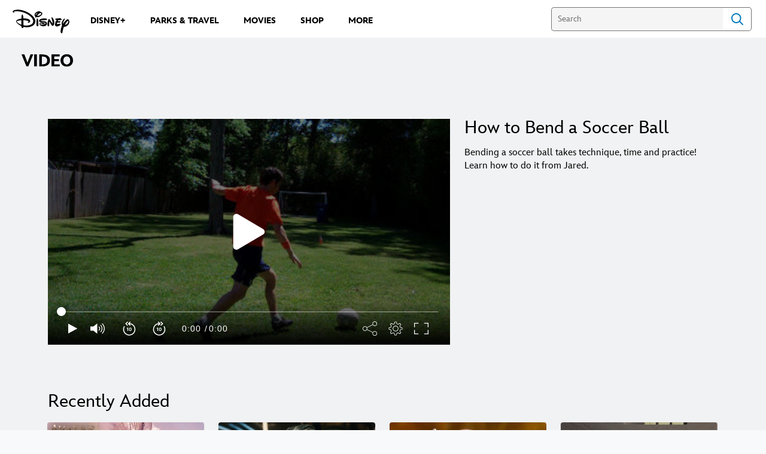

--- FILE ---
content_type: application/x-javascript;charset=utf-8
request_url: https://sw88.go.com/id?d_visid_ver=5.5.0&d_fieldgroup=A&mcorgid=CC0A3704532E6FD70A490D44%40AdobeOrg&mid=47724472657730992101869097153933371486&d_coppa=true&ts=1768704442777
body_size: -45
content:
{"mid":"47724472657730992101869097153933371486"}

--- FILE ---
content_type: application/javascript
request_url: https://static-mh.content.disney.io/matterhorn/assets/jquery-dc8b911876ec.js
body_size: 31273
content:
!function(e,t){"use strict";"object"==typeof module&&"object"==typeof module.exports?module.exports=e.document?t(e,!0):function(e){if(!e.document)throw new Error("jQuery requires a window with a document");return t(e)}:t(e)}("undefined"!=typeof window?window:this,function(e,t){"use strict";function n(e,t,n){n=n||we;var r,i,o=n.createElement("script");if(o.text=e,t)for(r in Te)(i=t[r]||t.getAttribute&&t.getAttribute(r))&&o.setAttribute(r,i);n.head.appendChild(o).parentNode.removeChild(o)}function r(e){return null==e?e+"":"object"==typeof e||"function"==typeof e?pe[he.call(e)]||"object":typeof e}function i(e){var t=!!e&&"length"in e&&e.length,n=r(e);return!xe(e)&&!be(e)&&("array"===n||0===t||"number"==typeof t&&t>0&&t-1 in e)}function o(e,t){return e.nodeName&&e.nodeName.toLowerCase()===t.toLowerCase()}function a(e,t,n){return xe(t)?Ee.grep(e,function(e,r){return!!t.call(e,r,e)!==n}):t.nodeType?Ee.grep(e,function(e){return e===t!==n}):"string"!=typeof t?Ee.grep(e,function(e){return de.call(t,e)>-1!==n}):Ee.filter(t,e,n)}function s(e,t){for(;(e=e[t])&&1!==e.nodeType;);return e}function u(e){var t={};return Ee.each(e.match(Oe)||[],function(e,n){t[n]=!0}),t}function l(e){return e}function c(e){throw e}function f(e,t,n,r){var i;try{e&&xe(i=e.promise)?i.call(e).done(t).fail(n):e&&xe(i=e.then)?i.call(e,t,n):t.apply(undefined,[e].slice(r))}catch(e){n.apply(undefined,[e])}}function d(){we.removeEventListener("DOMContentLoaded",d),e.removeEventListener("load",d),Ee.ready()}function p(e,t){return t.toUpperCase()}function h(e){return e.replace(Ie,"ms-").replace(We,p)}function g(){this.expando=Ee.expando+g.uid++}function y(e){return"true"===e||"false"!==e&&("null"===e?null:e===+e+""?+e:_e.test(e)?JSON.parse(e):e)}function m(e,t,n){var r;if(n===undefined&&1===e.nodeType)if(r="data-"+t.replace(ze,"-$&").toLowerCase(),"string"==typeof(n=e.getAttribute(r))){try{n=y(n)}catch(e){}$e.set(e,t,n)}else n=undefined;return n}function v(e,t,n,r){var i,o,a=20,s=r?function(){return r.cur()}:function(){return Ee.css(e,t,"")},u=s(),l=n&&n[3]||(Ee.cssNumber[t]?"":"px"),c=e.nodeType&&(Ee.cssNumber[t]||"px"!==l&&+u)&&Xe.exec(Ee.css(e,t));if(c&&c[3]!==l){for(u/=2,l=l||c[3],c=+u||1;a--;)Ee.style(e,t,c+l),(1-o)*(1-(o=s()/u||.5))<=0&&(a=0),c/=o;c*=2,Ee.style(e,t,c+l),n=n||[]}return n&&(c=+c||+u||0,i=n[1]?c+(n[1]+1)*n[2]:+n[2],r&&(r.unit=l,r.start=c,r.end=i)),i}function x(e){var t,n=e.ownerDocument,r=e.nodeName,i=Ke[r];return i||(t=n.body.appendChild(n.createElement(r)),i=Ee.css(t,"display"),t.parentNode.removeChild(t),"none"===i&&(i="block"),Ke[r]=i,i)}function b(e,t){for(var n,r,i=[],o=0,a=e.length;o<a;o++)r=e[o],r.style&&(n=r.style.display,t?("none"===n&&(i[o]=Be.get(r,"display")||null,i[o]||(r.style.display="")),""===r.style.display&&Je(r)&&(i[o]=x(r))):"none"!==n&&(i[o]="none",Be.set(r,"display",n)));for(o=0;o<a;o++)null!=i[o]&&(e[o].style.display=i[o]);return e}function w(e,t){var n;return n="undefined"!=typeof e.getElementsByTagName?e.getElementsByTagName(t||"*"):"undefined"!=typeof e.querySelectorAll?e.querySelectorAll(t||"*"):[],t===undefined||t&&o(e,t)?Ee.merge([e],n):n}function T(e,t){for(var n=0,r=e.length;n<r;n++)Be.set(e[n],"globalEval",!t||Be.get(t[n],"globalEval"))}function C(e,t,n,i,o){for(var a,s,u,l,c,f,d=t.createDocumentFragment(),p=[],h=0,g=e.length;h<g;h++)if((a=e[h])||0===a)if("object"===r(a))Ee.merge(p,a.nodeType?[a]:a);else if(rt.test(a)){for(s=s||d.appendChild(t.createElement("div")),u=(et.exec(a)||["",""])[1].toLowerCase(),l=nt[u]||nt._default,s.innerHTML=l[1]+Ee.htmlPrefilter(a)+l[2],f=l[0];f--;)s=s.lastChild;Ee.merge(p,s.childNodes),s=d.firstChild,s.textContent=""}else p.push(t.createTextNode(a));for(d.textContent="",h=0;a=p[h++];)if(i&&Ee.inArray(a,i)>-1)o&&o.push(a);else if(c=Ye(a),s=w(d.appendChild(a),"script"),c&&T(s),n)for(f=0;a=s[f++];)tt.test(a.type||"")&&n.push(a);return d}function E(){return!0}function S(){return!1}function k(e,t){return e===A()==("focus"===t)}function A(){try{return we.activeElement}catch(e){}}function N(e,t,n,r,i,o){var a,s;if("object"==typeof t){"string"!=typeof n&&(r=r||n,n=undefined);for(s in t)N(e,s,n,r,t[s],o);return e}if(null==r&&null==i?(i=n,r=n=undefined):null==i&&("string"==typeof n?(i=r,r=undefined):(i=r,r=n,n=undefined)),!1===i)i=S;else if(!i)return e;return 1===o&&(a=i,i=function(e){return Ee().off(e),a.apply(this,arguments)},i.guid=a.guid||(a.guid=Ee.guid++)),e.each(function(){Ee.event.add(this,t,i,r,n)})}function D(e,t,n){if(!n)return void(Be.get(e,t)===undefined&&Ee.event.add(e,t,E));Be.set(e,t,!1),Ee.event.add(e,t,{namespace:!1,handler:function(e){var r,i,o=Be.get(this,t);if(1&e.isTrigger&&this[t]){if(o.length)(Ee.event.special[t]||{}).delegateType&&e.stopPropagation();else if(o=le.call(arguments),Be.set(this,t,o),r=n(this,t),this[t](),i=Be.get(this,t),o!==i||r?Be.set(this,t,!1):i={},o!==i)return e.stopImmediatePropagation(),e.preventDefault(),i.value}else o.length&&(Be.set(this,t,{value:Ee.event.trigger(Ee.extend(o[0],Ee.Event.prototype),o.slice(1),this)}),e.stopImmediatePropagation())}})}function j(e,t){return o(e,"table")&&o(11!==t.nodeType?t:t.firstChild,"tr")?Ee(e).children("tbody")[0]||e:e}function q(e){return e.type=(null!==e.getAttribute("type"))+"/"+e.type,e}function L(e){return"true/"===(e.type||"").slice(0,5)?e.type=e.type.slice(5):e.removeAttribute("type"),e}function H(e,t){var n,r,i,o,a,s,u;if(1===t.nodeType){if(Be.hasData(e)&&(o=Be.get(e),u=o.events)){Be.remove(t,"handle events");for(i in u)for(n=0,r=u[i].length;n<r;n++)Ee.event.add(t,i,u[i][n])}$e.hasData(e)&&(a=$e.access(e),s=Ee.extend({},a),$e.set(t,s))}}function O(e,t){var n=t.nodeName.toLowerCase();"input"===n&&Ze.test(e.type)?t.checked=e.checked:"input"!==n&&"textarea"!==n||(t.defaultValue=e.defaultValue)}function P(e,t,r,i){t=ce(t);var o,a,s,u,l,c,f=0,d=e.length,p=d-1,h=t[0],g=xe(h);if(g||d>1&&"string"==typeof h&&!ve.checkClone&&ut.test(h))return e.each(function(n){var o=e.eq(n);g&&(t[0]=h.call(this,n,o.html())),P(o,t,r,i)});if(d&&(o=C(t,e[0].ownerDocument,!1,e,i),a=o.firstChild,1===o.childNodes.length&&(o=a),a||i)){for(s=Ee.map(w(o,"script"),q),u=s.length;f<d;f++)l=o,f!==p&&(l=Ee.clone(l,!0,!0),u&&Ee.merge(s,w(l,"script"))),r.call(e[f],l,f);if(u)for(c=s[s.length-1].ownerDocument,Ee.map(s,L),f=0;f<u;f++)l=s[f],tt.test(l.type||"")&&!Be.access(l,"globalEval")&&Ee.contains(c,l)&&(l.src&&"module"!==(l.type||"").toLowerCase()?Ee._evalUrl&&!l.noModule&&Ee._evalUrl(l.src,{nonce:l.nonce||l.getAttribute("nonce")},c):n(l.textContent.replace(lt,""),l,c))}return e}function R(e,t,n){for(var r,i=t?Ee.filter(t,e):e,o=0;null!=(r=i[o]);o++)n||1!==r.nodeType||Ee.cleanData(w(r)),r.parentNode&&(n&&Ye(r)&&T(w(r,"script")),r.parentNode.removeChild(r));return e}function M(e,t,n){var r,i,o,a,s=e.style;return n=n||ft(e),n&&(a=n.getPropertyValue(t)||n[t],""!==a||Ye(e)||(a=Ee.style(e,t)),!ve.pixelBoxStyles()&&ct.test(a)&&pt.test(t)&&(r=s.width,i=s.minWidth,o=s.maxWidth,s.minWidth=s.maxWidth=s.width=a,a=n.width,s.width=r,s.minWidth=i,s.maxWidth=o)),a!==undefined?a+"":a}function I(e,t){return{get:function(){return e()?void delete this.get:(this.get=t).apply(this,arguments)}}}function W(e){for(var t=e[0].toUpperCase()+e.slice(1),n=ht.length;n--;)if((e=ht[n]+t)in gt)return e}function F(e){var t=Ee.cssProps[e]||yt[e];return t||(e in gt?e:yt[e]=W(e)||e)}function B(e,t,n){var r=Xe.exec(t);return r?Math.max(0,r[2]-(n||0))+(r[3]||"px"):t}function $(e,t,n,r,i,o){var a="width"===t?1:0,s=0,u=0;if(n===(r?"border":"content"))return 0;for(;a<4;a+=2)"margin"===n&&(u+=Ee.css(e,n+Ve[a],!0,i)),r?("content"===n&&(u-=Ee.css(e,"padding"+Ve[a],!0,i)),"margin"!==n&&(u-=Ee.css(e,"border"+Ve[a]+"Width",!0,i))):(u+=Ee.css(e,"padding"+Ve[a],!0,i),"padding"!==n?u+=Ee.css(e,"border"+Ve[a]+"Width",!0,i):s+=Ee.css(e,"border"+Ve[a]+"Width",!0,i));return!r&&o>=0&&(u+=Math.max(0,Math.ceil(e["offset"+t[0].toUpperCase()+t.slice(1)]-o-u-s-.5))||0),u}function _(e,t,n){var r=ft(e),i=!ve.boxSizingReliable()||n,a=i&&"border-box"===Ee.css(e,"boxSizing",!1,r),s=a,u=M(e,t,r),l="offset"+t[0].toUpperCase()+t.slice(1);if(ct.test(u)){if(!n)return u;u="auto"}return(!ve.boxSizingReliable()&&a||!ve.reliableTrDimensions()&&o(e,"tr")||"auto"===u||!parseFloat(u)&&"inline"===Ee.css(e,"display",!1,r))&&e.getClientRects().length&&(a="border-box"===Ee.css(e,"boxSizing",!1,r),(s=l in e)&&(u=e[l])),(u=parseFloat(u)||0)+$(e,t,n||(a?"border":"content"),s,r,u)+"px"}function z(e,t,n,r,i){return new z.prototype.init(e,t,n,r,i)}function U(){Tt&&(!1===we.hidden&&e.requestAnimationFrame?e.requestAnimationFrame(U):e.setTimeout(U,Ee.fx.interval),Ee.fx.tick())}function X(){return e.setTimeout(function(){wt=undefined}),wt=Date.now()}function V(e,t){var n,r=0,i={height:e};for(t=t?1:0;r<4;r+=2-t)n=Ve[r],i["margin"+n]=i["padding"+n]=e;return t&&(i.opacity=i.width=e),i}function G(e,t,n){for(var r,i=(J.tweeners[t]||[]).concat(J.tweeners["*"]),o=0,a=i.length;o<a;o++)if(r=i[o].call(n,t,e))return r}function Y(e,t,n){var r,i,o,a,s,u,l,c,f="width"in t||"height"in t,d=this,p={},h=e.style,g=e.nodeType&&Je(e),y=Be.get(e,"fxshow");n.queue||(a=Ee._queueHooks(e,"fx"),null==a.unqueued&&(a.unqueued=0,s=a.empty.fire,a.empty.fire=function(){a.unqueued||s()}),a.unqueued++,d.always(function(){d.always(function(){a.unqueued--,Ee.queue(e,"fx").length||a.empty.fire()})}));for(r in t)if(i=t[r],Ct.test(i)){if(delete t[r],o=o||"toggle"===i,i===(g?"hide":"show")){if("show"!==i||!y||y[r]===undefined)continue;g=!0}p[r]=y&&y[r]||Ee.style(e,r)}if((u=!Ee.isEmptyObject(t))||!Ee.isEmptyObject(p)){f&&1===e.nodeType&&(n.overflow=[h.overflow,h.overflowX,h.overflowY],l=y&&y.display,null==l&&(l=Be.get(e,"display")),c=Ee.css(e,"display"),"none"===c&&(l?c=l:(b([e],!0),l=e.style.display||l,c=Ee.css(e,"display"),b([e]))),("inline"===c||"inline-block"===c&&null!=l)&&"none"===Ee.css(e,"float")&&(u||(d.done(function(){h.display=l}),null==l&&(c=h.display,l="none"===c?"":c)),h.display="inline-block")),n.overflow&&(h.overflow="hidden",d.always(function(){h.overflow=n.overflow[0],h.overflowX=n.overflow[1],h.overflowY=n.overflow[2]})),u=!1;for(r in p)u||(y?"hidden"in y&&(g=y.hidden):y=Be.access(e,"fxshow",{display:l}),o&&(y.hidden=!g),g&&b([e],!0),d.done(function(){g||b([e]),Be.remove(e,"fxshow");for(r in p)Ee.style(e,r,p[r])})),u=G(g?y[r]:0,r,d),r in y||(y[r]=u.start,g&&(u.end=u.start,u.start=0))}}function Q(e,t){var n,r,i,o,a;for(n in e)if(r=h(n),i=t[r],o=e[n],Array.isArray(o)&&(i=o[1],o=e[n]=o[0]),n!==r&&(e[r]=o,delete e[n]),(a=Ee.cssHooks[r])&&"expand"in a){o=a.expand(o),delete e[r];for(n in o)n in e||(e[n]=o[n],t[n]=i)}else t[r]=i}function J(e,t,n){var r,i,o=0,a=J.prefilters.length,s=Ee.Deferred().always(function(){delete u.elem}),u=function(){if(i)return!1;for(var t=wt||X(),n=Math.max(0,l.startTime+l.duration-t),r=n/l.duration||0,o=1-r,a=0,u=l.tweens.length;a<u;a++)l.tweens[a].run(o);return s.notifyWith(e,[l,o,n]),o<1&&u?n:(u||s.notifyWith(e,[l,1,0]),s.resolveWith(e,[l]),!1)},l=s.promise({elem:e,props:Ee.extend({},t),opts:Ee.extend(!0,{specialEasing:{},easing:Ee.easing._default},n),originalProperties:t,originalOptions:n,startTime:wt||X(),duration:n.duration,tweens:[],createTween:function(t,n){var r=Ee.Tween(e,l.opts,t,n,l.opts.specialEasing[t]||l.opts.easing);return l.tweens.push(r),r},stop:function(t){var n=0,r=t?l.tweens.length:0;if(i)return this;for(i=!0;n<r;n++)l.tweens[n].run(1);return t?(s.notifyWith(e,[l,1,0]),s.resolveWith(e,[l,t])):s.rejectWith(e,[l,t]),this}}),c=l.props;for(Q(c,l.opts.specialEasing);o<a;o++)if(r=J.prefilters[o].call(l,e,c,l.opts))return xe(r.stop)&&(Ee._queueHooks(l.elem,l.opts.queue).stop=r.stop.bind(r)),r;return Ee.map(c,G,l),xe(l.opts.start)&&l.opts.start.call(e,l),l.progress(l.opts.progress).done(l.opts.done,l.opts.complete).fail(l.opts.fail).always(l.opts.always),Ee.fx.timer(Ee.extend(u,{elem:e,anim:l,queue:l.opts.queue})),l}function K(e){return(e.match(Oe)||[]).join(" ")}function Z(e){return e.getAttribute&&e.getAttribute("class")||""}function ee(e){return Array.isArray(e)?e:"string"==typeof e?e.match(Oe)||[]:[]}function te(e,t,n,i){var o;if(Array.isArray(t))Ee.each(t,function(t,r){n||Pt.test(e)?i(e,r):te(e+"["+("object"==typeof r&&null!=r?t:"")+"]",r,n,i)});else if(n||"object"!==r(t))i(e,t);else for(o in t)te(e+"["+o+"]",t[o],n,i)}function ne(e){return function(t,n){"string"!=typeof t&&(n=t,t="*");var r,i=0,o=t.toLowerCase().match(Oe)||[];if(xe(n))for(;r=o[i++];)"+"===r[0]?(r=r.slice(1)||"*",(e[r]=e[r]||[]).unshift(n)):(e[r]=e[r]||[]).push(n)}}function re(e,t,n,r){function i(s){var u;return o[s]=!0,Ee.each(e[s]||[],function(e,s){var l=s(t,n,r);return"string"!=typeof l||a||o[l]?a?!(u=l):void 0:(t.dataTypes.unshift(l),i(l),!1)}),u}var o={},a=e===Vt;return i(t.dataTypes[0])||!o["*"]&&i("*")}function ie(e,t){var n,r,i=Ee.ajaxSettings.flatOptions||{};for(n in t)t[n]!==undefined&&((i[n]?e:r||(r={}))[n]=t[n]);return r&&Ee.extend(!0,e,r),e}function oe(e,t,n){for(var r,i,o,a,s=e.contents,u=e.dataTypes;"*"===u[0];)u.shift(),r===undefined&&(r=e.mimeType||t.getResponseHeader("Content-Type"));if(r)for(i in s)if(s[i]&&s[i].test(r)){u.unshift(i);break}if(u[0]in n)o=u[0];else{for(i in n){if(!u[0]||e.converters[i+" "+u[0]]){o=i;break}a||(a=i)}o=o||a}if(o)return o!==u[0]&&u.unshift(o),n[o]}function ae(e,t,n,r){var i,o,a,s,u,l={},c=e.dataTypes.slice();if(c[1])for(a in e.converters)l[a.toLowerCase()]=e.converters[a];for(o=c.shift();o;)if(e.responseFields[o]&&(n[e.responseFields[o]]=t),!u&&r&&e.dataFilter&&(t=e.dataFilter(t,e.dataType)),u=o,o=c.shift())if("*"===o)o=u;else if("*"!==u&&u!==o){if(!(a=l[u+" "+o]||l["* "+o]))for(i in l)if(s=i.split(" "),s[1]===o&&(a=l[u+" "+s[0]]||l["* "+s[0]])){!0===a?a=l[i]:!0!==l[i]&&(o=s[0],c.unshift(s[1]));break}if(!0!==a)if(a&&e["throws"])t=a(t);else try{t=a(t)}catch(e){return{state:"parsererror",error:a?e:"No conversion from "+u+" to "+o}}}return{state:"success",data:t}}var se=[],ue=Object.getPrototypeOf,le=se.slice,ce=se.flat?function(e){return se.flat.call(e)}:function(e){return se.concat.apply([],e)},fe=se.push,de=se.indexOf,pe={},he=pe.toString,ge=pe.hasOwnProperty,ye=ge.toString,me=ye.call(Object),ve={},xe=function(e){return"function"==typeof e&&"number"!=typeof e.nodeType},be=function(e){return null!=e&&e===e.window},we=e.document,Te={type:!0,src:!0,nonce:!0,noModule:!0},Ce="3.5.1",Ee=function(e,t){return new Ee.fn.init(e,t)};Ee.fn=Ee.prototype={jquery:Ce,constructor:Ee,length:0,toArray:function(){return le.call(this)},get:function(e){return null==e?le.call(this):e<0?this[e+this.length]:this[e]},pushStack:function(e){var t=Ee.merge(this.constructor(),e);return t.prevObject=this,t},each:function(e){return Ee.each(this,e)},map:function(e){return this.pushStack(Ee.map(this,function(t,n){return e.call(t,n,t)}))},slice:function(){return this.pushStack(le.apply(this,arguments))},first:function(){return this.eq(0)},last:function(){return this.eq(-1)},even:function(){return this.pushStack(Ee.grep(this,function(e,t){return(t+1)%2}))},odd:function(){return this.pushStack(Ee.grep(this,function(e,t){return t%2}))},eq:function(e){var t=this.length,n=+e+(e<0?t:0);return this.pushStack(n>=0&&n<t?[this[n]]:[])},end:function(){return this.prevObject||this.constructor()},push:fe,sort:se.sort,splice:se.splice},Ee.extend=Ee.fn.extend=function(){var e,t,n,r,i,o,a=arguments[0]||{},s=1,u=arguments.length,l=!1;for("boolean"==typeof a&&(l=a,a=arguments[s]||{},s++),"object"==typeof a||xe(a)||(a={}),s===u&&(a=this,s--);s<u;s++)if(null!=(e=arguments[s]))for(t in e)r=e[t],"__proto__"!==t&&a!==r&&(l&&r&&(Ee.isPlainObject(r)||(i=Array.isArray(r)))?(n=a[t],o=i&&!Array.isArray(n)?[]:i||Ee.isPlainObject(n)?n:{},i=!1,a[t]=Ee.extend(l,o,r)):r!==undefined&&(a[t]=r));return a},Ee.extend({expando:"jQuery"+(Ce+Math.random()).replace(/\D/g,""),isReady:!0,error:function(e){throw new Error(e)},noop:function(){},isPlainObject:function(e){var t,n;return!(!e||"[object Object]"!==he.call(e))&&(!(t=ue(e))||"function"==typeof(n=ge.call(t,"constructor")&&t.constructor)&&ye.call(n)===me)},isEmptyObject:function(e){var t;for(t in e)return!1;return!0},globalEval:function(e,t,r){n(e,{nonce:t&&t.nonce},r)},each:function(e,t){var n,r=0;if(i(e))for(n=e.length;r<n&&!1!==t.call(e[r],r,e[r]);r++);else for(r in e)if(!1===t.call(e[r],r,e[r]))break;return e},makeArray:function(e,t){var n=t||[];return null!=e&&(i(Object(e))?Ee.merge(n,"string"==typeof e?[e]:e):fe.call(n,e)),n},inArray:function(e,t,n){return null==t?-1:de.call(t,e,n)},merge:function(e,t){for(var n=+t.length,r=0,i=e.length;r<n;r++)e[i++]=t[r];return e.length=i,e},grep:function(e,t,n){for(var r=[],i=0,o=e.length,a=!n;i<o;i++)!t(e[i],i)!==a&&r.push(e[i]);return r},map:function(e,t,n){var r,o,a=0,s=[];if(i(e))for(r=e.length;a<r;a++)null!=(o=t(e[a],a,n))&&s.push(o);else for(a in e)null!=(o=t(e[a],a,n))&&s.push(o);return ce(s)},guid:1,support:ve}),"function"==typeof Symbol&&(Ee.fn[Symbol.iterator]=se[Symbol.iterator]),Ee.each("Boolean Number String Function Array Date RegExp Object Error Symbol".split(" "),function(e,t){pe["[object "+t+"]"]=t.toLowerCase()});var Se=function(e){function t(e,t,n,r){var i,o,a,s,u,l,c,d=t&&t.ownerDocument,h=t?t.nodeType:9;if(n=n||[],"string"!=typeof e||!e||1!==h&&9!==h&&11!==h)return n;if(!r&&(L(t),t=t||H,P)){if(11!==h&&(u=xe.exec(e)))if(i=u[1]){if(9===h){if(!(a=t.getElementById(i)))return n;if(a.id===i)return n.push(a),n}else if(d&&(a=d.getElementById(i))&&W(t,a)&&a.id===i)return n.push(a),n}else{if(u[2])return Z.apply(n,t.getElementsByTagName(e)),n;if((i=u[3])&&T.getElementsByClassName&&t.getElementsByClassName)return Z.apply(n,t.getElementsByClassName(i)),n}if(T.qsa&&!V[e+" "]&&(!R||!R.test(e))&&(1!==h||"object"!==t.nodeName.toLowerCase())){if(c=e,d=t,1===h&&(fe.test(e)||ce.test(e))){for(d=be.test(e)&&f(t.parentNode)||t,d===t&&T.scope||((s=t.getAttribute("id"))?s=s.replace(Ce,Ee):t.setAttribute("id",s=F)),l=k(e),o=l.length;o--;)l[o]=(s?"#"+s:":scope")+" "+p(l[o]);c=l.join(",")}try{return Z.apply(n,d.querySelectorAll(c)),n}catch(t){V(e,!0)}finally{s===F&&t.removeAttribute("id")}}}return N(e.replace(ue,"$1"),t,n,r)}function n(){function e(n,r){return t.push(n+" ")>C.cacheLength&&delete e[t.shift()],e[n+" "]=r}var t=[];return e}function r(e){return e[F]=!0,e}function i(e){var t=H.createElement("fieldset");try{return!!e(t)}catch(e){return!1}finally{t.parentNode&&t.parentNode.removeChild(t),t=null}}function o(e,t){for(var n=e.split("|"),r=n.length;r--;)C.attrHandle[n[r]]=t}function a(e,t){var n=t&&e,r=n&&1===e.nodeType&&1===t.nodeType&&e.sourceIndex-t.sourceIndex;if(r)return r;if(n)for(;n=n.nextSibling;)if(n===t)return-1;return e?1:-1}function s(e){return function(t){return"input"===t.nodeName.toLowerCase()&&t.type===e}}function u(e){return function(t){var n=t.nodeName.toLowerCase();return("input"===n||"button"===n)&&t.type===e}}function l(e){return function(t){return"form"in t?t.parentNode&&!1===t.disabled?"label"in t?"label"in t.parentNode?t.parentNode.disabled===e:t.disabled===e:t.isDisabled===e||t.isDisabled!==!e&&ke(t)===e:t.disabled===e:"label"in t&&t.disabled===e}}function c(e){return r(function(t){return t=+t,r(function(n,r){for(var i,o=e([],n.length,t),a=o.length;a--;)n[i=o[a]]&&(n[i]=!(r[i]=n[i]))})})}function f(e){return e&&"undefined"!=typeof e.getElementsByTagName&&e}function d(){}function p(e){for(var t=0,n=e.length,r="";t<n;t++)r+=e[t].value;return r}function h(e,t,n){var r=t.dir,i=t.next,o=i||r,a=n&&"parentNode"===o,s=_++;return t.first?function(t,n,i){for(;t=t[r];)if(1===t.nodeType||a)return e(t,n,i);return!1}:function(t,n,u){var l,c,f,d=[$,s];if(u){for(;t=t[r];)if((1===t.nodeType||a)&&e(t,n,u))return!0}else for(;t=t[r];)if(1===t.nodeType||a)if(f=t[F]||(t[F]={}),c=f[t.uniqueID]||(f[t.uniqueID]={}),i&&i===t.nodeName.toLowerCase())t=t[r]||t;else{if((l=c[o])&&l[0]===$&&l[1]===s)return d[2]=l[2];if(c[o]=d,d[2]=e(t,n,u))return!0}return!1}}function g(e){return e.length>1?function(t,n,r){for(var i=e.length;i--;)if(!e[i](t,n,r))return!1;return!0}:e[0]}function y(e,n,r){for(var i=0,o=n.length;i<o;i++)t(e,n[i],r);return r}function m(e,t,n,r,i){for(var o,a=[],s=0,u=e.length,l=null!=t;s<u;s++)(o=e[s])&&(n&&!n(o,r,i)||(a.push(o),l&&t.push(s)));return a}function v(e,t,n,i,o,a){return i&&!i[F]&&(i=v(i)),o&&!o[F]&&(o=v(o,a)),r(function(r,a,s,u){var l,c,f,d=[],p=[],h=a.length,g=r||y(t||"*",s.nodeType?[s]:s,[]),v=!e||!r&&t?g:m(g,d,e,s,u),x=n?o||(r?e:h||i)?[]:a:v;if(n&&n(v,x,s,u),i)for(l=m(x,p),i(l,[],s,u),c=l.length;c--;)(f=l[c])&&(x[p[c]]=!(v[p[c]]=f));if(r){if(o||e){if(o){for(l=[],c=x.length;c--;)(f=x[c])&&l.push(v[c]=f);o(null,x=[],l,u)}for(c=x.length;c--;)(f=x[c])&&(l=o?te(r,f):d[c])>-1&&(r[l]=!(a[l]=f))}}else x=m(x===a?x.splice(h,x.length):x),o?o(null,a,x,u):Z.apply(a,x)})}function x(e){for(var t,n,r,i=e.length,o=C.relative[e[0].type],a=o||C.relative[" "],s=o?1:0,u=h(function(e){return e===t},a,!0),l=h(function(e){return te(t,e)>-1},a,!0),c=[function(e,n,r){var i=!o&&(r||n!==D)||((t=n).nodeType?u(e,n,r):l(e,n,r));return t=null,i}];s<i;s++)if(n=C.relative[e[s].type])c=[h(g(c),n)];else{if(n=C.filter[e[s].type].apply(null,e[s].matches),n[F]){for(r=++s;r<i&&!C.relative[e[r].type];r++);return v(s>1&&g(c),s>1&&p(e.slice(0,s-1).concat({value:" "===e[s-2].type?"*":""})).replace(ue,"$1"),n,s<r&&x(e.slice(s,r)),r<i&&x(e=e.slice(r)),r<i&&p(e))}c.push(n)}return g(c)}function b(e,n){var i=n.length>0,o=e.length>0,a=function(r,a,s,u,l){var c,f,d,p=0,h="0",g=r&&[],y=[],v=D,x=r||o&&C.find.TAG("*",l),b=$+=null==v?1:Math.random()||.1,w=x.length;for(l&&(D=a==H||a||l);h!==w&&null!=(c=x[h]);h++){if(o&&c){for(f=0,a||c.ownerDocument==H||(L(c),s=!P);d=e[f++];)if(d(c,a||H,s)){u.push(c);break}l&&($=b)}i&&((c=!d&&c)&&p--,r&&g.push(c))}if(p+=h,i&&h!==p){for(f=0;d=n[f++];)d(g,y,a,s);if(r){if(p>0)for(;h--;)g[h]||y[h]||(y[h]=J.call(u));y=m(y)}Z.apply(u,y),l&&!r&&y.length>0&&p+n.length>1&&t.uniqueSort(u)}return l&&($=b,D=v),g};return i?r(a):a}var w,T,C,E,S,k,A,N,D,j,q,L,H,O,P,R,M,I,W,F="sizzle"+1*new Date,B=e.document,$=0,_=0,z=n(),U=n(),X=n(),V=n(),G=function(e,t){return e===t&&(q=!0),0},Y={}.hasOwnProperty,Q=[],J=Q.pop,K=Q.push,Z=Q.push,ee=Q.slice,te=function(e,t){for(var n=0,r=e.length;n<r;n++)if(e[n]===t)return n;return-1},ne="checked|selected|async|autofocus|autoplay|controls|defer|disabled|hidden|ismap|loop|multiple|open|readonly|required|scoped",re="[\\x20\\t\\r\\n\\f]",ie="(?:\\\\[\\da-fA-F]{1,6}"+re+"?|\\\\[^\\r\\n\\f]|[\\w-]|[^\0-\\x7f])+",oe="\\["+re+"*("+ie+")(?:"+re+"*([*^$|!~]?=)"+re+"*(?:'((?:\\\\.|[^\\\\'])*)'|\"((?:\\\\.|[^\\\\\"])*)\"|("+ie+"))|)"+re+"*\\]",ae=":("+ie+")(?:\\((('((?:\\\\.|[^\\\\'])*)'|\"((?:\\\\.|[^\\\\\"])*)\")|((?:\\\\.|[^\\\\()[\\]]|"+oe+")*)|.*)\\)|)",se=new RegExp(re+"+","g"),ue=new RegExp("^"+re+"+|((?:^|[^\\\\])(?:\\\\.)*)"+re+"+$","g"),le=new RegExp("^"+re+"*,"+re+"*"),ce=new RegExp("^"+re+"*([>+~]|"+re+")"+re+"*"),fe=new RegExp(re+"|>"),de=new RegExp(ae),pe=new RegExp("^"+ie+"$"),he={ID:new RegExp("^#("+ie+")"),CLASS:new RegExp("^\\.("+ie+")"),TAG:new RegExp("^("+ie+"|[*])"),ATTR:new RegExp("^"+oe),PSEUDO:new RegExp("^"+ae),CHILD:new RegExp("^:(only|first|last|nth|nth-last)-(child|of-type)(?:\\("+re+"*(even|odd|(([+-]|)(\\d*)n|)"+re+"*(?:([+-]|)"+re+"*(\\d+)|))"+re+"*\\)|)","i"),bool:new RegExp("^(?:"+ne+")$","i"),needsContext:new RegExp("^"+re+"*[>+~]|:(even|odd|eq|gt|lt|nth|first|last)(?:\\("+re+"*((?:-\\d)?\\d*)"+re+"*\\)|)(?=[^-]|$)","i")},ge=/HTML$/i,ye=/^(?:input|select|textarea|button)$/i,me=/^h\d$/i,ve=/^[^{]+\{\s*\[native \w/,xe=/^(?:#([\w-]+)|(\w+)|\.([\w-]+))$/,be=/[+~]/,we=new RegExp("\\\\[\\da-fA-F]{1,6}"+re+"?|\\\\([^\\r\\n\\f])","g"),Te=function(e,t){var n="0x"+e.slice(1)-65536;return t||(n<0?String.fromCharCode(n+65536):String.fromCharCode(n>>10|55296,1023&n|56320))},Ce=/([\0-\x1f\x7f]|^-?\d)|^-$|[^\0-\x1f\x7f-\uFFFF\w-]/g,Ee=function(e,t){return t?"\0"===e?"\ufffd":e.slice(0,-1)+"\\"+e.charCodeAt(e.length-1).toString(16)+" ":"\\"+e},Se=function(){L()},ke=h(function(e){return!0===e.disabled&&"fieldset"===e.nodeName.toLowerCase()},{dir:"parentNode",next:"legend"});try{Z.apply(Q=ee.call(B.childNodes),B.childNodes),Q[B.childNodes.length].nodeType}catch(e){Z={apply:Q.length?function(e,t){K.apply(e,ee.call(t))}:function(e,t){for(var n=e.length,r=0;e[n++]=t[r++];);e.length=n-1}}}T=t.support={},S=t.isXML=function(e){var t=e.namespaceURI,n=(e.ownerDocument||e).documentElement;return!ge.test(t||n&&n.nodeName||"HTML")},L=t.setDocument=function(e){var t,n,r=e?e.ownerDocument||e:B;return r!=H&&9===r.nodeType&&r.documentElement?(H=r,O=H.documentElement,P=!S(H),B!=H&&(n=H.defaultView)&&n.top!==n&&(n.addEventListener?n.addEventListener("unload",Se,!1):n.attachEvent&&n.attachEvent("onunload",Se)),T.scope=i(function(e){return O.appendChild(e).appendChild(H.createElement("div")),"undefined"!=typeof e.querySelectorAll&&!e.querySelectorAll(":scope fieldset div").length}),T.attributes=i(function(e){return e.className="i",!e.getAttribute("className")}),T.getElementsByTagName=i(function(e){return e.appendChild(H.createComment("")),!e.getElementsByTagName("*").length}),T.getElementsByClassName=ve.test(H.getElementsByClassName),T.getById=i(function(e){return O.appendChild(e).id=F,!H.getElementsByName||!H.getElementsByName(F).length}),T.getById?(C.filter.ID=function(e){var t=e.replace(we,Te);return function(e){return e.getAttribute("id")===t}},C.find.ID=function(e,t){if("undefined"!=typeof t.getElementById&&P){var n=t.getElementById(e);return n?[n]:[]}}):(C.filter.ID=function(e){var t=e.replace(we,Te);return function(e){var n="undefined"!=typeof e.getAttributeNode&&e.getAttributeNode("id");return n&&n.value===t}},C.find.ID=function(e,t){if("undefined"!=typeof t.getElementById&&P){var n,r,i,o=t.getElementById(e);if(o){if((n=o.getAttributeNode("id"))&&n.value===e)return[o];for(i=t.getElementsByName(e),r=0;o=i[r++];)if((n=o.getAttributeNode("id"))&&n.value===e)return[o]}return[]}}),C.find.TAG=T.getElementsByTagName?function(e,t){return"undefined"!=typeof t.getElementsByTagName?t.getElementsByTagName(e):T.qsa?t.querySelectorAll(e):void 0}:function(e,t){var n,r=[],i=0,o=t.getElementsByTagName(e);if("*"===e){for(;n=o[i++];)1===n.nodeType&&r.push(n);return r}return o},C.find.CLASS=T.getElementsByClassName&&function(e,t){if("undefined"!=typeof t.getElementsByClassName&&P)return t.getElementsByClassName(e)},M=[],R=[],(T.qsa=ve.test(H.querySelectorAll))&&(i(function(e){var t;O.appendChild(e).innerHTML="<a id='"+F+"'></a><select id='"+F+"-\r\\' msallowcapture=''><option selected=''></option></select>",e.querySelectorAll("[msallowcapture^='']").length&&R.push("[*^$]="+re+"*(?:''|\"\")"),e.querySelectorAll("[selected]").length||R.push("\\["+re+"*(?:value|"+ne+")"),e.querySelectorAll("[id~="+F+"-]").length||R.push("~="),t=H.createElement("input"),t.setAttribute("name",""),e.appendChild(t),e.querySelectorAll("[name='']").length||R.push("\\["+re+"*name"+re+"*="+re+"*(?:''|\"\")"),e.querySelectorAll(":checked").length||R.push(":checked"),e.querySelectorAll("a#"+F+"+*").length||R.push(".#.+[+~]"),e.querySelectorAll("\\\f"),R.push("[\\r\\n\\f]")}),i(function(e){e.innerHTML="<a href='' disabled='disabled'></a><select disabled='disabled'><option/></select>";var t=H.createElement("input");t.setAttribute("type","hidden"),e.appendChild(t).setAttribute("name","D"),e.querySelectorAll("[name=d]").length&&R.push("name"+re+"*[*^$|!~]?="),2!==e.querySelectorAll(":enabled").length&&R.push(":enabled",":disabled"),O.appendChild(e).disabled=!0,2!==e.querySelectorAll(":disabled").length&&R.push(":enabled",":disabled"),e.querySelectorAll("*,:x"),R.push(",.*:")})),(T.matchesSelector=ve.test(I=O.matches||O.webkitMatchesSelector||O.mozMatchesSelector||O.oMatchesSelector||O.msMatchesSelector))&&i(function(e){T.disconnectedMatch=I.call(e,"*"),I.call(e,"[s!='']:x"),M.push("!=",ae)}),R=R.length&&new RegExp(R.join("|")),M=M.length&&new RegExp(M.join("|")),t=ve.test(O.compareDocumentPosition),W=t||ve.test(O.contains)?function(e,t){var n=9===e.nodeType?e.documentElement:e,r=t&&t.parentNode;return e===r||!(!r||1!==r.nodeType||!(n.contains?n.contains(r):e.compareDocumentPosition&&16&e.compareDocumentPosition(r)))}:function(e,t){if(t)for(;t=t.parentNode;)if(t===e)return!0;return!1},G=t?function(e,t){if(e===t)return q=!0,0;var n=!e.compareDocumentPosition-!t.compareDocumentPosition;return n||(n=(e.ownerDocument||e)==(t.ownerDocument||t)?e.compareDocumentPosition(t):1,1&n||!T.sortDetached&&t.compareDocumentPosition(e)===n?e==H||e.ownerDocument==B&&W(B,e)?-1:t==H||t.ownerDocument==B&&W(B,t)?1:j?te(j,e)-te(j,t):0:4&n?-1:1)}:function(e,t){if(e===t)return q=!0,0;var n,r=0,i=e.parentNode,o=t.parentNode,s=[e],u=[t];if(!i||!o)return e==H?-1:t==H?1:i?-1:o?1:j?te(j,e)-te(j,t):0;if(i===o)return a(e,t);for(n=e;n=n.parentNode;)s.unshift(n);for(n=t;n=n.parentNode;)u.unshift(n);for(;s[r]===u[r];)r++;return r?a(s[r],u[r]):s[r]==B?-1:u[r]==B?1:0},H):H},t.matches=function(e,n){return t(e,null,null,n)},t.matchesSelector=function(e,n){if(L(e),T.matchesSelector&&P&&!V[n+" "]&&(!M||!M.test(n))&&(!R||!R.test(n)))try{var r=I.call(e,n);if(r||T.disconnectedMatch||e.document&&11!==e.document.nodeType)return r}catch(e){V(n,!0)}return t(n,H,null,[e]).length>0},t.contains=function(e,t){return(e.ownerDocument||e)!=H&&L(e),W(e,t)},t.attr=function(e,t){(e.ownerDocument||e)!=H&&L(e);var n=C.attrHandle[t.toLowerCase()],r=n&&Y.call(C.attrHandle,t.toLowerCase())?n(e,t,!P):undefined;return r!==undefined?r:T.attributes||!P?e.getAttribute(t):(r=e.getAttributeNode(t))&&r.specified?r.value:null},t.escape=function(e){return(e+"").replace(Ce,Ee)},t.error=function(e){throw new Error("Syntax error, unrecognized expression: "+e)},t.uniqueSort=function(e){var t,n=[],r=0,i=0;if(q=!T.detectDuplicates,j=!T.sortStable&&e.slice(0),e.sort(G),q){for(;t=e[i++];)t===e[i]&&(r=n.push(i));for(;r--;)e.splice(n[r],1)}return j=null,e},E=t.getText=function(e){var t,n="",r=0,i=e.nodeType;if(i){if(1===i||9===i||11===i){if("string"==typeof e.textContent)return e.textContent;for(e=e.firstChild;e;e=e.nextSibling)n+=E(e)}else if(3===i||4===i)return e.nodeValue}else for(;t=e[r++];)n+=E(t);return n},C=t.selectors={cacheLength:50,createPseudo:r,match:he,attrHandle:{},find:{},relative:{">":{dir:"parentNode",first:!0}," ":{dir:"parentNode"},"+":{dir:"previousSibling",first:!0},"~":{dir:"previousSibling"}},preFilter:{ATTR:function(e){return e[1]=e[1].replace(we,Te),e[3]=(e[3]||e[4]||e[5]||"").replace(we,Te),"~="===e[2]&&(e[3]=" "+e[3]+" "),e.slice(0,4)},CHILD:function(e){return e[1]=e[1].toLowerCase(),"nth"===e[1].slice(0,3)?(e[3]||t.error(e[0]),e[4]=+(e[4]?e[5]+(e[6]||1):2*("even"===e[3]||"odd"===e[3])),e[5]=+(e[7]+e[8]||"odd"===e[3])):e[3]&&t.error(e[0]),e},PSEUDO:function(e){var t,n=!e[6]&&e[2];return he.CHILD.test(e[0])?null:(e[3]?e[2]=e[4]||e[5]||"":n&&de.test(n)&&(t=k(n,!0))&&(t=n.indexOf(")",n.length-t)-n.length)&&(e[0]=e[0].slice(0,t),e[2]=n.slice(0,t)),e.slice(0,3))}},filter:{TAG:function(e){var t=e.replace(we,Te).toLowerCase();return"*"===e?function(){return!0}:function(e){return e.nodeName&&e.nodeName.toLowerCase()===t}},CLASS:function(e){var t=z[e+" "];return t||(t=new RegExp("(^|"+re+")"+e+"("+re+"|$)"))&&z(e,function(e){return t.test("string"==typeof e.className&&e.className||"undefined"!=typeof e.getAttribute&&e.getAttribute("class")||"")})},ATTR:function(e,n,r){return function(i){var o=t.attr(i,e);return null==o?"!="===n:!n||(o+="","="===n?o===r:"!="===n?o!==r:"^="===n?r&&0===o.indexOf(r):"*="===n?r&&o.indexOf(r)>-1:"$="===n?r&&o.slice(-r.length)===r:"~="===n?(" "+o.replace(se," ")+" ").indexOf(r)>-1:"|="===n&&(o===r||o.slice(0,r.length+1)===r+"-"))}},CHILD:function(e,t,n,r,i){var o="nth"!==e.slice(0,3),a="last"!==e.slice(-4),s="of-type"===t;return 1===r&&0===i?function(e){return!!e.parentNode}:function(t,n,u){var l,c,f,d,p,h,g=o!==a?"nextSibling":"previousSibling",y=t.parentNode,m=s&&t.nodeName.toLowerCase(),v=!u&&!s,x=!1;if(y){if(o){for(;g;){for(d=t;d=d[g];)if(s?d.nodeName.toLowerCase()===m:1===d.nodeType)return!1;h=g="only"===e&&!h&&"nextSibling"}return!0}if(h=[a?y.firstChild:y.lastChild],a&&v){for(d=y,f=d[F]||(d[F]={}),c=f[d.uniqueID]||(f[d.uniqueID]={}),l=c[e]||[],p=l[0]===$&&l[1],x=p&&l[2],d=p&&y.childNodes[p];d=++p&&d&&d[g]||(x=p=0)||h.pop();)if(1===d.nodeType&&++x&&d===t){c[e]=[$,p,x];break}}else if(v&&(d=t,f=d[F]||(d[F]={}),c=f[d.uniqueID]||(f[d.uniqueID]={}),l=c[e]||[],p=l[0]===$&&l[1],x=p),!1===x)for(;(d=++p&&d&&d[g]||(x=p=0)||h.pop())&&((s?d.nodeName.toLowerCase()!==m:1!==d.nodeType)||!++x||(v&&(f=d[F]||(d[F]={}),c=f[d.uniqueID]||(f[d.uniqueID]={}),c[e]=[$,x]),d!==t)););return(x-=i)===r||x%r==0&&x/r>=0}}},PSEUDO:function(e,n){var i,o=C.pseudos[e]||C.setFilters[e.toLowerCase()]||t.error("unsupported pseudo: "+e);return o[F]?o(n):o.length>1?(i=[e,e,"",n],C.setFilters.hasOwnProperty(e.toLowerCase())?r(function(e,t){for(var r,i=o(e,n),a=i.length;a--;)r=te(e,i[a]),e[r]=!(t[r]=i[a])}):function(e){return o(e,0,i)}):o}},pseudos:{not:r(function(e){var t=[],n=[],i=A(e.replace(ue,"$1"));return i[F]?r(function(e,t,n,r){for(var o,a=i(e,null,r,[]),s=e.length;s--;)(o=a[s])&&(e[s]=!(t[s]=o))
}):function(e,r,o){return t[0]=e,i(t,null,o,n),t[0]=null,!n.pop()}}),has:r(function(e){return function(n){return t(e,n).length>0}}),contains:r(function(e){return e=e.replace(we,Te),function(t){return(t.textContent||E(t)).indexOf(e)>-1}}),lang:r(function(e){return pe.test(e||"")||t.error("unsupported lang: "+e),e=e.replace(we,Te).toLowerCase(),function(t){var n;do{if(n=P?t.lang:t.getAttribute("xml:lang")||t.getAttribute("lang"))return(n=n.toLowerCase())===e||0===n.indexOf(e+"-")}while((t=t.parentNode)&&1===t.nodeType);return!1}}),target:function(t){var n=e.location&&e.location.hash;return n&&n.slice(1)===t.id},root:function(e){return e===O},focus:function(e){return e===H.activeElement&&(!H.hasFocus||H.hasFocus())&&!!(e.type||e.href||~e.tabIndex)},enabled:l(!1),disabled:l(!0),checked:function(e){var t=e.nodeName.toLowerCase();return"input"===t&&!!e.checked||"option"===t&&!!e.selected},selected:function(e){return e.parentNode&&e.parentNode.selectedIndex,!0===e.selected},empty:function(e){for(e=e.firstChild;e;e=e.nextSibling)if(e.nodeType<6)return!1;return!0},parent:function(e){return!C.pseudos.empty(e)},header:function(e){return me.test(e.nodeName)},input:function(e){return ye.test(e.nodeName)},button:function(e){var t=e.nodeName.toLowerCase();return"input"===t&&"button"===e.type||"button"===t},text:function(e){var t;return"input"===e.nodeName.toLowerCase()&&"text"===e.type&&(null==(t=e.getAttribute("type"))||"text"===t.toLowerCase())},first:c(function(){return[0]}),last:c(function(e,t){return[t-1]}),eq:c(function(e,t,n){return[n<0?n+t:n]}),even:c(function(e,t){for(var n=0;n<t;n+=2)e.push(n);return e}),odd:c(function(e,t){for(var n=1;n<t;n+=2)e.push(n);return e}),lt:c(function(e,t,n){for(var r=n<0?n+t:n>t?t:n;--r>=0;)e.push(r);return e}),gt:c(function(e,t,n){for(var r=n<0?n+t:n;++r<t;)e.push(r);return e})}},C.pseudos.nth=C.pseudos.eq;for(w in{radio:!0,checkbox:!0,file:!0,password:!0,image:!0})C.pseudos[w]=s(w);for(w in{submit:!0,reset:!0})C.pseudos[w]=u(w);return d.prototype=C.filters=C.pseudos,C.setFilters=new d,k=t.tokenize=function(e,n){var r,i,o,a,s,u,l,c=U[e+" "];if(c)return n?0:c.slice(0);for(s=e,u=[],l=C.preFilter;s;){r&&!(i=le.exec(s))||(i&&(s=s.slice(i[0].length)||s),u.push(o=[])),r=!1,(i=ce.exec(s))&&(r=i.shift(),o.push({value:r,type:i[0].replace(ue," ")}),s=s.slice(r.length));for(a in C.filter)!(i=he[a].exec(s))||l[a]&&!(i=l[a](i))||(r=i.shift(),o.push({value:r,type:a,matches:i}),s=s.slice(r.length));if(!r)break}return n?s.length:s?t.error(e):U(e,u).slice(0)},A=t.compile=function(e,t){var n,r=[],i=[],o=X[e+" "];if(!o){for(t||(t=k(e)),n=t.length;n--;)o=x(t[n]),o[F]?r.push(o):i.push(o);o=X(e,b(i,r)),o.selector=e}return o},N=t.select=function(e,t,n,r){var i,o,a,s,u,l="function"==typeof e&&e,c=!r&&k(e=l.selector||e);if(n=n||[],1===c.length){if(o=c[0]=c[0].slice(0),o.length>2&&"ID"===(a=o[0]).type&&9===t.nodeType&&P&&C.relative[o[1].type]){if(!(t=(C.find.ID(a.matches[0].replace(we,Te),t)||[])[0]))return n;l&&(t=t.parentNode),e=e.slice(o.shift().value.length)}for(i=he.needsContext.test(e)?0:o.length;i--&&(a=o[i],!C.relative[s=a.type]);)if((u=C.find[s])&&(r=u(a.matches[0].replace(we,Te),be.test(o[0].type)&&f(t.parentNode)||t))){if(o.splice(i,1),!(e=r.length&&p(o)))return Z.apply(n,r),n;break}}return(l||A(e,c))(r,t,!P,n,!t||be.test(e)&&f(t.parentNode)||t),n},T.sortStable=F.split("").sort(G).join("")===F,T.detectDuplicates=!!q,L(),T.sortDetached=i(function(e){return 1&e.compareDocumentPosition(H.createElement("fieldset"))}),i(function(e){return e.innerHTML="<a href='#'></a>","#"===e.firstChild.getAttribute("href")})||o("type|href|height|width",function(e,t,n){if(!n)return e.getAttribute(t,"type"===t.toLowerCase()?1:2)}),T.attributes&&i(function(e){return e.innerHTML="<input/>",e.firstChild.setAttribute("value",""),""===e.firstChild.getAttribute("value")})||o("value",function(e,t,n){if(!n&&"input"===e.nodeName.toLowerCase())return e.defaultValue}),i(function(e){return null==e.getAttribute("disabled")})||o(ne,function(e,t,n){var r;if(!n)return!0===e[t]?t.toLowerCase():(r=e.getAttributeNode(t))&&r.specified?r.value:null}),t}(e);Ee.find=Se,Ee.expr=Se.selectors,Ee.expr[":"]=Ee.expr.pseudos,Ee.uniqueSort=Ee.unique=Se.uniqueSort,Ee.text=Se.getText,Ee.isXMLDoc=Se.isXML,Ee.contains=Se.contains,Ee.escapeSelector=Se.escape;var ke=function(e,t,n){for(var r=[],i=n!==undefined;(e=e[t])&&9!==e.nodeType;)if(1===e.nodeType){if(i&&Ee(e).is(n))break;r.push(e)}return r},Ae=function(e,t){for(var n=[];e;e=e.nextSibling)1===e.nodeType&&e!==t&&n.push(e);return n},Ne=Ee.expr.match.needsContext,De=/^<([a-z][^\/\0>:\x20\t\r\n\f]*)[\x20\t\r\n\f]*\/?>(?:<\/\1>|)$/i;Ee.filter=function(e,t,n){var r=t[0];return n&&(e=":not("+e+")"),1===t.length&&1===r.nodeType?Ee.find.matchesSelector(r,e)?[r]:[]:Ee.find.matches(e,Ee.grep(t,function(e){return 1===e.nodeType}))},Ee.fn.extend({find:function(e){var t,n,r=this.length,i=this;if("string"!=typeof e)return this.pushStack(Ee(e).filter(function(){for(t=0;t<r;t++)if(Ee.contains(i[t],this))return!0}));for(n=this.pushStack([]),t=0;t<r;t++)Ee.find(e,i[t],n);return r>1?Ee.uniqueSort(n):n},filter:function(e){return this.pushStack(a(this,e||[],!1))},not:function(e){return this.pushStack(a(this,e||[],!0))},is:function(e){return!!a(this,"string"==typeof e&&Ne.test(e)?Ee(e):e||[],!1).length}});var je,qe=/^(?:\s*(<[\w\W]+>)[^>]*|#([\w-]+))$/;(Ee.fn.init=function(e,t,n){var r,i;if(!e)return this;if(n=n||je,"string"==typeof e){if(!(r="<"===e[0]&&">"===e[e.length-1]&&e.length>=3?[null,e,null]:qe.exec(e))||!r[1]&&t)return!t||t.jquery?(t||n).find(e):this.constructor(t).find(e);if(r[1]){if(t=t instanceof Ee?t[0]:t,Ee.merge(this,Ee.parseHTML(r[1],t&&t.nodeType?t.ownerDocument||t:we,!0)),De.test(r[1])&&Ee.isPlainObject(t))for(r in t)xe(this[r])?this[r](t[r]):this.attr(r,t[r]);return this}return i=we.getElementById(r[2]),i&&(this[0]=i,this.length=1),this}return e.nodeType?(this[0]=e,this.length=1,this):xe(e)?n.ready!==undefined?n.ready(e):e(Ee):Ee.makeArray(e,this)}).prototype=Ee.fn,je=Ee(we);var Le=/^(?:parents|prev(?:Until|All))/,He={children:!0,contents:!0,next:!0,prev:!0};Ee.fn.extend({has:function(e){var t=Ee(e,this),n=t.length;return this.filter(function(){for(var e=0;e<n;e++)if(Ee.contains(this,t[e]))return!0})},closest:function(e,t){var n,r=0,i=this.length,o=[],a="string"!=typeof e&&Ee(e);if(!Ne.test(e))for(;r<i;r++)for(n=this[r];n&&n!==t;n=n.parentNode)if(n.nodeType<11&&(a?a.index(n)>-1:1===n.nodeType&&Ee.find.matchesSelector(n,e))){o.push(n);break}return this.pushStack(o.length>1?Ee.uniqueSort(o):o)},index:function(e){return e?"string"==typeof e?de.call(Ee(e),this[0]):de.call(this,e.jquery?e[0]:e):this[0]&&this[0].parentNode?this.first().prevAll().length:-1},add:function(e,t){return this.pushStack(Ee.uniqueSort(Ee.merge(this.get(),Ee(e,t))))},addBack:function(e){return this.add(null==e?this.prevObject:this.prevObject.filter(e))}}),Ee.each({parent:function(e){var t=e.parentNode;return t&&11!==t.nodeType?t:null},parents:function(e){return ke(e,"parentNode")},parentsUntil:function(e,t,n){return ke(e,"parentNode",n)},next:function(e){return s(e,"nextSibling")},prev:function(e){return s(e,"previousSibling")},nextAll:function(e){return ke(e,"nextSibling")},prevAll:function(e){return ke(e,"previousSibling")},nextUntil:function(e,t,n){return ke(e,"nextSibling",n)},prevUntil:function(e,t,n){return ke(e,"previousSibling",n)},siblings:function(e){return Ae((e.parentNode||{}).firstChild,e)},children:function(e){return Ae(e.firstChild)},contents:function(e){return null!=e.contentDocument&&ue(e.contentDocument)?e.contentDocument:(o(e,"template")&&(e=e.content||e),Ee.merge([],e.childNodes))}},function(e,t){Ee.fn[e]=function(n,r){var i=Ee.map(this,t,n);return"Until"!==e.slice(-5)&&(r=n),r&&"string"==typeof r&&(i=Ee.filter(r,i)),this.length>1&&(He[e]||Ee.uniqueSort(i),Le.test(e)&&i.reverse()),this.pushStack(i)}});var Oe=/[^\x20\t\r\n\f]+/g;Ee.Callbacks=function(e){e="string"==typeof e?u(e):Ee.extend({},e);var t,n,i,o,a=[],s=[],l=-1,c=function(){for(o=o||e.once,i=t=!0;s.length;l=-1)for(n=s.shift();++l<a.length;)!1===a[l].apply(n[0],n[1])&&e.stopOnFalse&&(l=a.length,n=!1);e.memory||(n=!1),t=!1,o&&(a=n?[]:"")},f={add:function(){return a&&(n&&!t&&(l=a.length-1,s.push(n)),function t(n){Ee.each(n,function(n,i){xe(i)?e.unique&&f.has(i)||a.push(i):i&&i.length&&"string"!==r(i)&&t(i)})}(arguments),n&&!t&&c()),this},remove:function(){return Ee.each(arguments,function(e,t){for(var n;(n=Ee.inArray(t,a,n))>-1;)a.splice(n,1),n<=l&&l--}),this},has:function(e){return e?Ee.inArray(e,a)>-1:a.length>0},empty:function(){return a&&(a=[]),this},disable:function(){return o=s=[],a=n="",this},disabled:function(){return!a},lock:function(){return o=s=[],n||t||(a=n=""),this},locked:function(){return!!o},fireWith:function(e,n){return o||(n=n||[],n=[e,n.slice?n.slice():n],s.push(n),t||c()),this},fire:function(){return f.fireWith(this,arguments),this},fired:function(){return!!i}};return f},Ee.extend({Deferred:function(t){var n=[["notify","progress",Ee.Callbacks("memory"),Ee.Callbacks("memory"),2],["resolve","done",Ee.Callbacks("once memory"),Ee.Callbacks("once memory"),0,"resolved"],["reject","fail",Ee.Callbacks("once memory"),Ee.Callbacks("once memory"),1,"rejected"]],r="pending",i={state:function(){return r},always:function(){return o.done(arguments).fail(arguments),this},"catch":function(e){return i.then(null,e)},pipe:function(){var e=arguments;return Ee.Deferred(function(t){Ee.each(n,function(n,r){var i=xe(e[r[4]])&&e[r[4]];o[r[1]](function(){var e=i&&i.apply(this,arguments);e&&xe(e.promise)?e.promise().progress(t.notify).done(t.resolve).fail(t.reject):t[r[0]+"With"](this,i?[e]:arguments)})}),e=null}).promise()},then:function(t,r,i){function o(t,n,r,i){return function(){var s=this,u=arguments,f=function(){var e,f;if(!(t<a)){if((e=r.apply(s,u))===n.promise())throw new TypeError("Thenable self-resolution");f=e&&("object"==typeof e||"function"==typeof e)&&e.then,xe(f)?i?f.call(e,o(a,n,l,i),o(a,n,c,i)):(a++,f.call(e,o(a,n,l,i),o(a,n,c,i),o(a,n,l,n.notifyWith))):(r!==l&&(s=undefined,u=[e]),(i||n.resolveWith)(s,u))}},d=i?f:function(){try{f()}catch(e){Ee.Deferred.exceptionHook&&Ee.Deferred.exceptionHook(e,d.stackTrace),t+1>=a&&(r!==c&&(s=undefined,u=[e]),n.rejectWith(s,u))}};t?d():(Ee.Deferred.getStackHook&&(d.stackTrace=Ee.Deferred.getStackHook()),e.setTimeout(d))}}var a=0;return Ee.Deferred(function(e){n[0][3].add(o(0,e,xe(i)?i:l,e.notifyWith)),n[1][3].add(o(0,e,xe(t)?t:l)),n[2][3].add(o(0,e,xe(r)?r:c))}).promise()},promise:function(e){return null!=e?Ee.extend(e,i):i}},o={};return Ee.each(n,function(e,t){var a=t[2],s=t[5];i[t[1]]=a.add,s&&a.add(function(){r=s},n[3-e][2].disable,n[3-e][3].disable,n[0][2].lock,n[0][3].lock),a.add(t[3].fire),o[t[0]]=function(){return o[t[0]+"With"](this===o?undefined:this,arguments),this},o[t[0]+"With"]=a.fireWith}),i.promise(o),t&&t.call(o,o),o},when:function(e){var t=arguments.length,n=t,r=Array(n),i=le.call(arguments),o=Ee.Deferred(),a=function(e){return function(n){r[e]=this,i[e]=arguments.length>1?le.call(arguments):n,--t||o.resolveWith(r,i)}};if(t<=1&&(f(e,o.done(a(n)).resolve,o.reject,!t),"pending"===o.state()||xe(i[n]&&i[n].then)))return o.then();for(;n--;)f(i[n],a(n),o.reject);return o.promise()}});var Pe=/^(Eval|Internal|Range|Reference|Syntax|Type|URI)Error$/;Ee.Deferred.exceptionHook=function(t,n){e.console&&e.console.warn&&t&&Pe.test(t.name)&&e.console.warn("jQuery.Deferred exception: "+t.message,t.stack,n)},Ee.readyException=function(t){e.setTimeout(function(){throw t})};var Re=Ee.Deferred();Ee.fn.ready=function(e){return Re.then(e)["catch"](function(e){Ee.readyException(e)}),this},Ee.extend({isReady:!1,readyWait:1,ready:function(e){(!0===e?--Ee.readyWait:Ee.isReady)||(Ee.isReady=!0,!0!==e&&--Ee.readyWait>0||Re.resolveWith(we,[Ee]))}}),Ee.ready.then=Re.then,"complete"===we.readyState||"loading"!==we.readyState&&!we.documentElement.doScroll?e.setTimeout(Ee.ready):(we.addEventListener("DOMContentLoaded",d),e.addEventListener("load",d));var Me=function(e,t,n,i,o,a,s){var u=0,l=e.length,c=null==n;if("object"===r(n)){o=!0;for(u in n)Me(e,t,u,n[u],!0,a,s)}else if(i!==undefined&&(o=!0,xe(i)||(s=!0),c&&(s?(t.call(e,i),t=null):(c=t,t=function(e,t,n){return c.call(Ee(e),n)})),t))for(;u<l;u++)t(e[u],n,s?i:i.call(e[u],u,t(e[u],n)));return o?e:c?t.call(e):l?t(e[0],n):a},Ie=/^-ms-/,We=/-([a-z])/g,Fe=function(e){return 1===e.nodeType||9===e.nodeType||!+e.nodeType};g.uid=1,g.prototype={cache:function(e){var t=e[this.expando];return t||(t={},Fe(e)&&(e.nodeType?e[this.expando]=t:Object.defineProperty(e,this.expando,{value:t,configurable:!0}))),t},set:function(e,t,n){var r,i=this.cache(e);if("string"==typeof t)i[h(t)]=n;else for(r in t)i[h(r)]=t[r];return i},get:function(e,t){return t===undefined?this.cache(e):e[this.expando]&&e[this.expando][h(t)]},access:function(e,t,n){return t===undefined||t&&"string"==typeof t&&n===undefined?this.get(e,t):(this.set(e,t,n),n!==undefined?n:t)},remove:function(e,t){var n,r=e[this.expando];if(r!==undefined){if(t!==undefined){Array.isArray(t)?t=t.map(h):(t=h(t),t=t in r?[t]:t.match(Oe)||[]),n=t.length;for(;n--;)delete r[t[n]]}(t===undefined||Ee.isEmptyObject(r))&&(e.nodeType?e[this.expando]=undefined:delete e[this.expando])}},hasData:function(e){var t=e[this.expando];return t!==undefined&&!Ee.isEmptyObject(t)}};var Be=new g,$e=new g,_e=/^(?:\{[\w\W]*\}|\[[\w\W]*\])$/,ze=/[A-Z]/g;Ee.extend({hasData:function(e){return $e.hasData(e)||Be.hasData(e)},data:function(e,t,n){return $e.access(e,t,n)},removeData:function(e,t){$e.remove(e,t)},_data:function(e,t,n){return Be.access(e,t,n)},_removeData:function(e,t){Be.remove(e,t)}}),Ee.fn.extend({data:function(e,t){var n,r,i,o=this[0],a=o&&o.attributes;if(e===undefined){if(this.length&&(i=$e.get(o),1===o.nodeType&&!Be.get(o,"hasDataAttrs"))){for(n=a.length;n--;)a[n]&&(r=a[n].name,0===r.indexOf("data-")&&(r=h(r.slice(5)),m(o,r,i[r])));Be.set(o,"hasDataAttrs",!0)}return i}return"object"==typeof e?this.each(function(){$e.set(this,e)}):Me(this,function(t){var n;if(o&&t===undefined){if((n=$e.get(o,e))!==undefined)return n;if((n=m(o,e))!==undefined)return n}else this.each(function(){$e.set(this,e,t)})},null,t,arguments.length>1,null,!0)},removeData:function(e){return this.each(function(){$e.remove(this,e)})}}),Ee.extend({queue:function(e,t,n){var r;if(e)return t=(t||"fx")+"queue",r=Be.get(e,t),n&&(!r||Array.isArray(n)?r=Be.access(e,t,Ee.makeArray(n)):r.push(n)),r||[]},dequeue:function(e,t){t=t||"fx";var n=Ee.queue(e,t),r=n.length,i=n.shift(),o=Ee._queueHooks(e,t),a=function(){Ee.dequeue(e,t)};"inprogress"===i&&(i=n.shift(),r--),i&&("fx"===t&&n.unshift("inprogress"),delete o.stop,i.call(e,a,o)),!r&&o&&o.empty.fire()},_queueHooks:function(e,t){var n=t+"queueHooks";return Be.get(e,n)||Be.access(e,n,{empty:Ee.Callbacks("once memory").add(function(){Be.remove(e,[t+"queue",n])})})}}),Ee.fn.extend({queue:function(e,t){var n=2;return"string"!=typeof e&&(t=e,e="fx",n--),arguments.length<n?Ee.queue(this[0],e):t===undefined?this:this.each(function(){var n=Ee.queue(this,e,t);Ee._queueHooks(this,e),"fx"===e&&"inprogress"!==n[0]&&Ee.dequeue(this,e)})},dequeue:function(e){return this.each(function(){Ee.dequeue(this,e)})},clearQueue:function(e){return this.queue(e||"fx",[])},promise:function(e,t){var n,r=1,i=Ee.Deferred(),o=this,a=this.length,s=function(){--r||i.resolveWith(o,[o])};for("string"!=typeof e&&(t=e,e=undefined),e=e||"fx";a--;)(n=Be.get(o[a],e+"queueHooks"))&&n.empty&&(r++,n.empty.add(s));return s(),i.promise(t)}});var Ue=/[+-]?(?:\d*\.|)\d+(?:[eE][+-]?\d+|)/.source,Xe=new RegExp("^(?:([+-])=|)("+Ue+")([a-z%]*)$","i"),Ve=["Top","Right","Bottom","Left"],Ge=we.documentElement,Ye=function(e){return Ee.contains(e.ownerDocument,e)},Qe={composed:!0};Ge.getRootNode&&(Ye=function(e){return Ee.contains(e.ownerDocument,e)||e.getRootNode(Qe)===e.ownerDocument});var Je=function(e,t){return e=t||e,"none"===e.style.display||""===e.style.display&&Ye(e)&&"none"===Ee.css(e,"display")},Ke={};Ee.fn.extend({show:function(){return b(this,!0)},hide:function(){return b(this)},toggle:function(e){return"boolean"==typeof e?e?this.show():this.hide():this.each(function(){Je(this)?Ee(this).show():Ee(this).hide()})}});var Ze=/^(?:checkbox|radio)$/i,et=/<([a-z][^\/\0>\x20\t\r\n\f]*)/i,tt=/^$|^module$|\/(?:java|ecma)script/i;!function(){var e=we.createDocumentFragment(),t=e.appendChild(we.createElement("div")),n=we.createElement("input");n.setAttribute("type","radio"),n.setAttribute("checked","checked"),n.setAttribute("name","t"),t.appendChild(n),ve.checkClone=t.cloneNode(!0).cloneNode(!0).lastChild.checked,t.innerHTML="<textarea>x</textarea>",ve.noCloneChecked=!!t.cloneNode(!0).lastChild.defaultValue,t.innerHTML="<option></option>",ve.option=!!t.lastChild}();var nt={thead:[1,"<table>","</table>"],col:[2,"<table><colgroup>","</colgroup></table>"],tr:[2,"<table><tbody>","</tbody></table>"],td:[3,"<table><tbody><tr>","</tr></tbody></table>"],_default:[0,"",""]};nt.tbody=nt.tfoot=nt.colgroup=nt.caption=nt.thead,nt.th=nt.td,ve.option||(nt.optgroup=nt.option=[1,"<select multiple='multiple'>","</select>"]);var rt=/<|&#?\w+;/,it=/^key/,ot=/^(?:mouse|pointer|contextmenu|drag|drop)|click/,at=/^([^.]*)(?:\.(.+)|)/;Ee.event={global:{},add:function(e,t,n,r,i){var o,a,s,u,l,c,f,d,p,h,g,y=Be.get(e);if(Fe(e))for(n.handler&&(o=n,n=o.handler,i=o.selector),i&&Ee.find.matchesSelector(Ge,i),n.guid||(n.guid=Ee.guid++),(u=y.events)||(u=y.events=Object.create(null)),(a=y.handle)||(a=y.handle=function(t){return void 0!==Ee&&Ee.event.triggered!==t.type?Ee.event.dispatch.apply(e,arguments):undefined}),t=(t||"").match(Oe)||[""],l=t.length;l--;)s=at.exec(t[l])||[],p=g=s[1],h=(s[2]||"").split(".").sort(),p&&(f=Ee.event.special[p]||{},p=(i?f.delegateType:f.bindType)||p,f=Ee.event.special[p]||{},c=Ee.extend({type:p,origType:g,data:r,handler:n,guid:n.guid,selector:i,needsContext:i&&Ee.expr.match.needsContext.test(i),namespace:h.join(".")},o),(d=u[p])||(d=u[p]=[],d.delegateCount=0,f.setup&&!1!==f.setup.call(e,r,h,a)||e.addEventListener&&e.addEventListener(p,a)),f.add&&(f.add.call(e,c),c.handler.guid||(c.handler.guid=n.guid)),i?d.splice(d.delegateCount++,0,c):d.push(c),Ee.event.global[p]=!0)},remove:function(e,t,n,r,i){var o,a,s,u,l,c,f,d,p,h,g,y=Be.hasData(e)&&Be.get(e);if(y&&(u=y.events)){for(t=(t||"").match(Oe)||[""],l=t.length;l--;)if(s=at.exec(t[l])||[],p=g=s[1],h=(s[2]||"").split(".").sort(),p){for(f=Ee.event.special[p]||{},p=(r?f.delegateType:f.bindType)||p,d=u[p]||[],s=s[2]&&new RegExp("(^|\\.)"+h.join("\\.(?:.*\\.|)")+"(\\.|$)"),a=o=d.length;o--;)c=d[o],!i&&g!==c.origType||n&&n.guid!==c.guid||s&&!s.test(c.namespace)||r&&r!==c.selector&&("**"!==r||!c.selector)||(d.splice(o,1),c.selector&&d.delegateCount--,f.remove&&f.remove.call(e,c));a&&!d.length&&(f.teardown&&!1!==f.teardown.call(e,h,y.handle)||Ee.removeEvent(e,p,y.handle),delete u[p])}else for(p in u)Ee.event.remove(e,p+t[l],n,r,!0);Ee.isEmptyObject(u)&&Be.remove(e,"handle events")}},dispatch:function(e){var t,n,r,i,o,a,s=new Array(arguments.length),u=Ee.event.fix(e),l=(Be.get(this,"events")||Object.create(null))[u.type]||[],c=Ee.event.special[u.type]||{};for(s[0]=u,t=1;t<arguments.length;t++)s[t]=arguments[t];if(u.delegateTarget=this,!c.preDispatch||!1!==c.preDispatch.call(this,u)){for(a=Ee.event.handlers.call(this,u,l),t=0;(i=a[t++])&&!u.isPropagationStopped();)for(u.currentTarget=i.elem,n=0;(o=i.handlers[n++])&&!u.isImmediatePropagationStopped();)u.rnamespace&&!1!==o.namespace&&!u.rnamespace.test(o.namespace)||(u.handleObj=o,u.data=o.data,(r=((Ee.event.special[o.origType]||{}).handle||o.handler).apply(i.elem,s))!==undefined&&!1===(u.result=r)&&(u.preventDefault(),u.stopPropagation()));return c.postDispatch&&c.postDispatch.call(this,u),u.result}},handlers:function(e,t){var n,r,i,o,a,s=[],u=t.delegateCount,l=e.target;if(u&&l.nodeType&&!("click"===e.type&&e.button>=1))for(;l!==this;l=l.parentNode||this)if(1===l.nodeType&&("click"!==e.type||!0!==l.disabled)){for(o=[],a={},n=0;n<u;n++)r=t[n],i=r.selector+" ",a[i]===undefined&&(a[i]=r.needsContext?Ee(i,this).index(l)>-1:Ee.find(i,this,null,[l]).length),a[i]&&o.push(r);o.length&&s.push({elem:l,handlers:o})}return l=this,u<t.length&&s.push({elem:l,handlers:t.slice(u)}),s},addProp:function(e,t){Object.defineProperty(Ee.Event.prototype,e,{enumerable:!0,configurable:!0,get:xe(t)?function(){if(this.originalEvent)return t(this.originalEvent)}:function(){if(this.originalEvent)return this.originalEvent[e]},set:function(t){Object.defineProperty(this,e,{enumerable:!0,configurable:!0,writable:!0,value:t})}})},fix:function(e){return e[Ee.expando]?e:new Ee.Event(e)},special:{load:{noBubble:!0},click:{setup:function(e){var t=this||e;return Ze.test(t.type)&&t.click&&o(t,"input")&&D(t,"click",E),!1},trigger:function(e){var t=this||e;return Ze.test(t.type)&&t.click&&o(t,"input")&&D(t,"click"),!0},_default:function(e){var t=e.target;return Ze.test(t.type)&&t.click&&o(t,"input")&&Be.get(t,"click")||o(t,"a")}},beforeunload:{postDispatch:function(e){e.result!==undefined&&e.originalEvent&&(e.originalEvent.returnValue=e.result)}}}},Ee.removeEvent=function(e,t,n){e.removeEventListener&&e.removeEventListener(t,n)},Ee.Event=function(e,t){if(!(this instanceof Ee.Event))return new Ee.Event(e,t);e&&e.type?(this.originalEvent=e,this.type=e.type,this.isDefaultPrevented=e.defaultPrevented||e.defaultPrevented===undefined&&!1===e.returnValue?E:S,this.target=e.target&&3===e.target.nodeType?e.target.parentNode:e.target,this.currentTarget=e.currentTarget,this.relatedTarget=e.relatedTarget):this.type=e,t&&Ee.extend(this,t),this.timeStamp=e&&e.timeStamp||Date.now(),this[Ee.expando]=!0},Ee.Event.prototype={constructor:Ee.Event,isDefaultPrevented:S,isPropagationStopped:S,isImmediatePropagationStopped:S,isSimulated:!1,preventDefault:function(){var e=this.originalEvent;this.isDefaultPrevented=E,e&&!this.isSimulated&&e.preventDefault()},stopPropagation:function(){var e=this.originalEvent;this.isPropagationStopped=E,e&&!this.isSimulated&&e.stopPropagation()},stopImmediatePropagation:function(){var e=this.originalEvent;this.isImmediatePropagationStopped=E,e&&!this.isSimulated&&e.stopImmediatePropagation(),this.stopPropagation()}},Ee.each({altKey:!0,bubbles:!0,cancelable:!0,changedTouches:!0,ctrlKey:!0,detail:!0,eventPhase:!0,metaKey:!0,pageX:!0,pageY:!0,shiftKey:!0,view:!0,"char":!0,code:!0,charCode:!0,key:!0,keyCode:!0,button:!0,buttons:!0,clientX:!0,clientY:!0,offsetX:!0,offsetY:!0,pointerId:!0,pointerType:!0,screenX:!0,screenY:!0,targetTouches:!0,toElement:!0,touches:!0,which:function(e){var t=e.button;return null==e.which&&it.test(e.type)?null!=e.charCode?e.charCode:e.keyCode:!e.which&&t!==undefined&&ot.test(e.type)?1&t?1:2&t?3:4&t?2:0:e.which}},Ee.event.addProp),Ee.each({focus:"focusin",blur:"focusout"},function(e,t){Ee.event.special[e]={setup:function(){return D(this,e,k),!1},trigger:function(){return D(this,e),!0},delegateType:t}}),Ee.each({mouseenter:"mouseover",mouseleave:"mouseout",pointerenter:"pointerover",pointerleave:"pointerout"},function(e,t){Ee.event.special[e]={delegateType:t,bindType:t,handle:function(e){var n,r=this,i=e.relatedTarget,o=e.handleObj;return i&&(i===r||Ee.contains(r,i))||(e.type=o.origType,n=o.handler.apply(this,arguments),e.type=t),n}}}),Ee.fn.extend({on:function(e,t,n,r){return N(this,e,t,n,r)},one:function(e,t,n,r){return N(this,e,t,n,r,1)},off:function(e,t,n){var r,i;if(e&&e.preventDefault&&e.handleObj)return r=e.handleObj,Ee(e.delegateTarget).off(r.namespace?r.origType+"."+r.namespace:r.origType,r.selector,r.handler),this;if("object"==typeof e){for(i in e)this.off(i,t,e[i]);return this}return!1!==t&&"function"!=typeof t||(n=t,t=undefined),!1===n&&(n=S),this.each(function(){Ee.event.remove(this,e,n,t)})}});var st=/<script|<style|<link/i,ut=/checked\s*(?:[^=]|=\s*.checked.)/i,lt=/^\s*<!(?:\[CDATA\[|--)|(?:\]\]|--)>\s*$/g;Ee.extend({htmlPrefilter:function(e){return e},clone:function(e,t,n){var r,i,o,a,s=e.cloneNode(!0),u=Ye(e);if(!(ve.noCloneChecked||1!==e.nodeType&&11!==e.nodeType||Ee.isXMLDoc(e)))for(a=w(s),o=w(e),r=0,i=o.length;r<i;r++)O(o[r],a[r]);if(t)if(n)for(o=o||w(e),a=a||w(s),r=0,i=o.length;r<i;r++)H(o[r],a[r]);else H(e,s);return a=w(s,"script"),a.length>0&&T(a,!u&&w(e,"script")),s},cleanData:function(e){for(var t,n,r,i=Ee.event.special,o=0;(n=e[o])!==undefined;o++)if(Fe(n)){if(t=n[Be.expando]){if(t.events)for(r in t.events)i[r]?Ee.event.remove(n,r):Ee.removeEvent(n,r,t.handle);n[Be.expando]=undefined}n[$e.expando]&&(n[$e.expando]=undefined)}}}),Ee.fn.extend({detach:function(e){return R(this,e,!0)},remove:function(e){return R(this,e)},text:function(e){return Me(this,function(e){return e===undefined?Ee.text(this):this.empty().each(function(){1!==this.nodeType&&11!==this.nodeType&&9!==this.nodeType||(this.textContent=e)})},null,e,arguments.length)},append:function(){return P(this,arguments,function(e){if(1===this.nodeType||11===this.nodeType||9===this.nodeType){j(this,e).appendChild(e)}})},prepend:function(){return P(this,arguments,function(e){if(1===this.nodeType||11===this.nodeType||9===this.nodeType){var t=j(this,e);t.insertBefore(e,t.firstChild)}})},before:function(){return P(this,arguments,function(e){this.parentNode&&this.parentNode.insertBefore(e,this)})},after:function(){return P(this,arguments,function(e){this.parentNode&&this.parentNode.insertBefore(e,this.nextSibling)})},empty:function(){for(var e,t=0;null!=(e=this[t]);t++)1===e.nodeType&&(Ee.cleanData(w(e,!1)),e.textContent="");return this},clone:function(e,t){return e=null!=e&&e,t=null==t?e:t,this.map(function(){return Ee.clone(this,e,t)})},html:function(e){return Me(this,function(e){var t=this[0]||{},n=0,r=this.length;if(e===undefined&&1===t.nodeType)return t.innerHTML;if("string"==typeof e&&!st.test(e)&&!nt[(et.exec(e)||["",""])[1].toLowerCase()]){e=Ee.htmlPrefilter(e);try{for(;n<r;n++)t=this[n]||{},1===t.nodeType&&(Ee.cleanData(w(t,!1)),t.innerHTML=e);t=0}catch(e){}}t&&this.empty().append(e)},null,e,arguments.length)},replaceWith:function(){var e=[];return P(this,arguments,function(t){var n=this.parentNode;Ee.inArray(this,e)<0&&(Ee.cleanData(w(this)),n&&n.replaceChild(t,this))},e)}}),Ee.each({appendTo:"append",prependTo:"prepend",insertBefore:"before",insertAfter:"after",replaceAll:"replaceWith"},function(e,t){Ee.fn[e]=function(e){for(var n,r=[],i=Ee(e),o=i.length-1,a=0;a<=o;a++)n=a===o?this:this.clone(!0),Ee(i[a])[t](n),fe.apply(r,n.get());return this.pushStack(r)}});var ct=new RegExp("^("+Ue+")(?!px)[a-z%]+$","i"),ft=function(t){var n=t.ownerDocument.defaultView;return n&&n.opener||(n=e),n.getComputedStyle(t)},dt=function(e,t,n){var r,i,o={};for(i in t)o[i]=e.style[i],e.style[i]=t[i];r=n.call(e);for(i in t)e.style[i]=o[i];return r},pt=new RegExp(Ve.join("|"),"i");!function(){function t(){if(c){l.style.cssText="position:absolute;left:-11111px;width:60px;margin-top:1px;padding:0;border:0",c.style.cssText="position:relative;display:block;box-sizing:border-box;overflow:scroll;margin:auto;border:1px;padding:1px;width:60%;top:1%",Ge.appendChild(l).appendChild(c);var t=e.getComputedStyle(c);r="1%"!==t.top,u=12===n(t.marginLeft),c.style.right="60%",a=36===n(t.right),i=36===n(t.width),c.style.position="absolute",o=12===n(c.offsetWidth/3),Ge.removeChild(l),c=null}}function n(e){return Math.round(parseFloat(e))}var r,i,o,a,s,u,l=we.createElement("div"),c=we.createElement("div");c.style&&(c.style.backgroundClip="content-box",c.cloneNode(!0).style.backgroundClip="",ve.clearCloneStyle="content-box"===c.style.backgroundClip,Ee.extend(ve,{boxSizingReliable:function(){return t(),i},pixelBoxStyles:function(){return t(),a},pixelPosition:function(){return t(),r},reliableMarginLeft:function(){return t(),u},scrollboxSize:function(){return t(),o},reliableTrDimensions:function(){var t,n,r,i;return null==s&&(t=we.createElement("table"),n=we.createElement("tr"),r=we.createElement("div"),t.style.cssText="position:absolute;left:-11111px",n.style.height="1px",r.style.height="9px",Ge.appendChild(t).appendChild(n).appendChild(r),i=e.getComputedStyle(n),s=parseInt(i.height)>3,Ge.removeChild(t)),s}}))}();var ht=["Webkit","Moz","ms"],gt=we.createElement("div").style,yt={},mt=/^(none|table(?!-c[ea]).+)/,vt=/^--/,xt={position:"absolute",visibility:"hidden",display:"block"},bt={letterSpacing:"0",fontWeight:"400"};Ee.extend({cssHooks:{opacity:{get:function(e,t){if(t){var n=M(e,"opacity");return""===n?"1":n}}}},cssNumber:{animationIterationCount:!0,columnCount:!0,fillOpacity:!0,flexGrow:!0,flexShrink:!0,fontWeight:!0,gridArea:!0,gridColumn:!0,gridColumnEnd:!0,gridColumnStart:!0,gridRow:!0,gridRowEnd:!0,gridRowStart:!0,lineHeight:!0,opacity:!0,order:!0,orphans:!0,widows:!0,zIndex:!0,zoom:!0},cssProps:{},style:function(e,t,n,r){if(e&&3!==e.nodeType&&8!==e.nodeType&&e.style){var i,o,a,s=h(t),u=vt.test(t),l=e.style;if(u||(t=F(s)),a=Ee.cssHooks[t]||Ee.cssHooks[s],n===undefined)return a&&"get"in a&&(i=a.get(e,!1,r))!==undefined?i:l[t];o=typeof n,"string"===o&&(i=Xe.exec(n))&&i[1]&&(n=v(e,t,i),o="number"),null!=n&&n===n&&("number"!==o||u||(n+=i&&i[3]||(Ee.cssNumber[s]?"":"px")),ve.clearCloneStyle||""!==n||0!==t.indexOf("background")||(l[t]="inherit"),a&&"set"in a&&(n=a.set(e,n,r))===undefined||(u?l.setProperty(t,n):l[t]=n))}},css:function(e,t,n,r){var i,o,a,s=h(t);return vt.test(t)||(t=F(s)),a=Ee.cssHooks[t]||Ee.cssHooks[s],a&&"get"in a&&(i=a.get(e,!0,n)),i===undefined&&(i=M(e,t,r)),"normal"===i&&t in bt&&(i=bt[t]),""===n||n?(o=parseFloat(i),!0===n||isFinite(o)?o||0:i):i}}),Ee.each(["height","width"],function(e,t){Ee.cssHooks[t]={get:function(e,n,r){if(n)return!mt.test(Ee.css(e,"display"))||e.getClientRects().length&&e.getBoundingClientRect().width?_(e,t,r):dt(e,xt,function(){return _(e,t,r)})},set:function(e,n,r){var i,o=ft(e),a=!ve.scrollboxSize()&&"absolute"===o.position,s=a||r,u=s&&"border-box"===Ee.css(e,"boxSizing",!1,o),l=r?$(e,t,r,u,o):0;return u&&a&&(l-=Math.ceil(e["offset"+t[0].toUpperCase()+t.slice(1)]-parseFloat(o[t])-$(e,t,"border",!1,o)-.5)),l&&(i=Xe.exec(n))&&"px"!==(i[3]||"px")&&(e.style[t]=n,n=Ee.css(e,t)),B(e,n,l)}}}),Ee.cssHooks.marginLeft=I(ve.reliableMarginLeft,function(e,t){if(t)return(parseFloat(M(e,"marginLeft"))||e.getBoundingClientRect().left-dt(e,{marginLeft:0},function(){return e.getBoundingClientRect().left}))+"px"}),Ee.each({margin:"",padding:"",border:"Width"},function(e,t){Ee.cssHooks[e+t]={expand:function(n){for(var r=0,i={},o="string"==typeof n?n.split(" "):[n];r<4;r++)i[e+Ve[r]+t]=o[r]||o[r-2]||o[0];return i}},"margin"!==e&&(Ee.cssHooks[e+t].set=B)}),Ee.fn.extend({css:function(e,t){return Me(this,function(e,t,n){var r,i,o={},a=0;if(Array.isArray(t)){for(r=ft(e),i=t.length;a<i;a++)o[t[a]]=Ee.css(e,t[a],!1,r);return o}return n!==undefined?Ee.style(e,t,n):Ee.css(e,t)},e,t,arguments.length>1)}}),Ee.Tween=z,z.prototype={constructor:z,init:function(e,t,n,r,i,o){this.elem=e,this.prop=n,this.easing=i||Ee.easing._default,this.options=t,this.start=this.now=this.cur(),this.end=r,this.unit=o||(Ee.cssNumber[n]?"":"px")},cur:function(){var e=z.propHooks[this.prop];return e&&e.get?e.get(this):z.propHooks._default.get(this)},run:function(e){var t,n=z.propHooks[this.prop];return this.options.duration?this.pos=t=Ee.easing[this.easing](e,this.options.duration*e,0,1,this.options.duration):this.pos=t=e,this.now=(this.end-this.start)*t+this.start,this.options.step&&this.options.step.call(this.elem,this.now,this),n&&n.set?n.set(this):z.propHooks._default.set(this),this}},z.prototype.init.prototype=z.prototype,z.propHooks={_default:{get:function(e){var t;return 1!==e.elem.nodeType||null!=e.elem[e.prop]&&null==e.elem.style[e.prop]?e.elem[e.prop]:(t=Ee.css(e.elem,e.prop,""),t&&"auto"!==t?t:0)},set:function(e){Ee.fx.step[e.prop]?Ee.fx.step[e.prop](e):1!==e.elem.nodeType||!Ee.cssHooks[e.prop]&&null==e.elem.style[F(e.prop)]?e.elem[e.prop]=e.now:Ee.style(e.elem,e.prop,e.now+e.unit)}}},z.propHooks.scrollTop=z.propHooks.scrollLeft={set:function(e){e.elem.nodeType&&e.elem.parentNode&&(e.elem[e.prop]=e.now)}},Ee.easing={linear:function(e){return e},swing:function(e){return.5-Math.cos(e*Math.PI)/2},_default:"swing"},Ee.fx=z.prototype.init,Ee.fx.step={};var wt,Tt,Ct=/^(?:toggle|show|hide)$/,Et=/queueHooks$/;Ee.Animation=Ee.extend(J,{tweeners:{"*":[function(e,t){var n=this.createTween(e,t);return v(n.elem,e,Xe.exec(t),n),n}]},tweener:function(e,t){xe(e)?(t=e,e=["*"]):e=e.match(Oe);for(var n,r=0,i=e.length;r<i;r++)n=e[r],J.tweeners[n]=J.tweeners[n]||[],J.tweeners[n].unshift(t)},prefilters:[Y],prefilter:function(e,t){t?J.prefilters.unshift(e):J.prefilters.push(e)}}),Ee.speed=function(e,t,n){var r=e&&"object"==typeof e?Ee.extend({},e):{complete:n||!n&&t||xe(e)&&e,duration:e,easing:n&&t||t&&!xe(t)&&t};return Ee.fx.off?r.duration=0:"number"!=typeof r.duration&&(r.duration in Ee.fx.speeds?r.duration=Ee.fx.speeds[r.duration]:r.duration=Ee.fx.speeds._default),null!=r.queue&&!0!==r.queue||(r.queue="fx"),r.old=r.complete,r.complete=function(){
xe(r.old)&&r.old.call(this),r.queue&&Ee.dequeue(this,r.queue)},r},Ee.fn.extend({fadeTo:function(e,t,n,r){return this.filter(Je).css("opacity",0).show().end().animate({opacity:t},e,n,r)},animate:function(e,t,n,r){var i=Ee.isEmptyObject(e),o=Ee.speed(t,n,r),a=function(){var t=J(this,Ee.extend({},e),o);(i||Be.get(this,"finish"))&&t.stop(!0)};return a.finish=a,i||!1===o.queue?this.each(a):this.queue(o.queue,a)},stop:function(e,t,n){var r=function(e){var t=e.stop;delete e.stop,t(n)};return"string"!=typeof e&&(n=t,t=e,e=undefined),t&&this.queue(e||"fx",[]),this.each(function(){var t=!0,i=null!=e&&e+"queueHooks",o=Ee.timers,a=Be.get(this);if(i)a[i]&&a[i].stop&&r(a[i]);else for(i in a)a[i]&&a[i].stop&&Et.test(i)&&r(a[i]);for(i=o.length;i--;)o[i].elem!==this||null!=e&&o[i].queue!==e||(o[i].anim.stop(n),t=!1,o.splice(i,1));!t&&n||Ee.dequeue(this,e)})},finish:function(e){return!1!==e&&(e=e||"fx"),this.each(function(){var t,n=Be.get(this),r=n[e+"queue"],i=n[e+"queueHooks"],o=Ee.timers,a=r?r.length:0;for(n.finish=!0,Ee.queue(this,e,[]),i&&i.stop&&i.stop.call(this,!0),t=o.length;t--;)o[t].elem===this&&o[t].queue===e&&(o[t].anim.stop(!0),o.splice(t,1));for(t=0;t<a;t++)r[t]&&r[t].finish&&r[t].finish.call(this);delete n.finish})}}),Ee.each(["toggle","show","hide"],function(e,t){var n=Ee.fn[t];Ee.fn[t]=function(e,r,i){return null==e||"boolean"==typeof e?n.apply(this,arguments):this.animate(V(t,!0),e,r,i)}}),Ee.each({slideDown:V("show"),slideUp:V("hide"),slideToggle:V("toggle"),fadeIn:{opacity:"show"},fadeOut:{opacity:"hide"},fadeToggle:{opacity:"toggle"}},function(e,t){Ee.fn[e]=function(e,n,r){return this.animate(t,e,n,r)}}),Ee.timers=[],Ee.fx.tick=function(){var e,t=0,n=Ee.timers;for(wt=Date.now();t<n.length;t++)(e=n[t])()||n[t]!==e||n.splice(t--,1);n.length||Ee.fx.stop(),wt=undefined},Ee.fx.timer=function(e){Ee.timers.push(e),Ee.fx.start()},Ee.fx.interval=13,Ee.fx.start=function(){Tt||(Tt=!0,U())},Ee.fx.stop=function(){Tt=null},Ee.fx.speeds={slow:600,fast:200,_default:400},Ee.fn.delay=function(t,n){return t=Ee.fx?Ee.fx.speeds[t]||t:t,n=n||"fx",this.queue(n,function(n,r){var i=e.setTimeout(n,t);r.stop=function(){e.clearTimeout(i)}})},function(){var e=we.createElement("input"),t=we.createElement("select"),n=t.appendChild(we.createElement("option"));e.type="checkbox",ve.checkOn=""!==e.value,ve.optSelected=n.selected,e=we.createElement("input"),e.value="t",e.type="radio",ve.radioValue="t"===e.value}();var St,kt=Ee.expr.attrHandle;Ee.fn.extend({attr:function(e,t){return Me(this,Ee.attr,e,t,arguments.length>1)},removeAttr:function(e){return this.each(function(){Ee.removeAttr(this,e)})}}),Ee.extend({attr:function(e,t,n){var r,i,o=e.nodeType;if(3!==o&&8!==o&&2!==o)return"undefined"==typeof e.getAttribute?Ee.prop(e,t,n):(1===o&&Ee.isXMLDoc(e)||(i=Ee.attrHooks[t.toLowerCase()]||(Ee.expr.match.bool.test(t)?St:undefined)),n!==undefined?null===n?void Ee.removeAttr(e,t):i&&"set"in i&&(r=i.set(e,n,t))!==undefined?r:(e.setAttribute(t,n+""),n):i&&"get"in i&&null!==(r=i.get(e,t))?r:(r=Ee.find.attr(e,t),null==r?undefined:r))},attrHooks:{type:{set:function(e,t){if(!ve.radioValue&&"radio"===t&&o(e,"input")){var n=e.value;return e.setAttribute("type",t),n&&(e.value=n),t}}}},removeAttr:function(e,t){var n,r=0,i=t&&t.match(Oe);if(i&&1===e.nodeType)for(;n=i[r++];)e.removeAttribute(n)}}),St={set:function(e,t,n){return!1===t?Ee.removeAttr(e,n):e.setAttribute(n,n),n}},Ee.each(Ee.expr.match.bool.source.match(/\w+/g),function(e,t){var n=kt[t]||Ee.find.attr;kt[t]=function(e,t,r){var i,o,a=t.toLowerCase();return r||(o=kt[a],kt[a]=i,i=null!=n(e,t,r)?a:null,kt[a]=o),i}});var At=/^(?:input|select|textarea|button)$/i,Nt=/^(?:a|area)$/i;Ee.fn.extend({prop:function(e,t){return Me(this,Ee.prop,e,t,arguments.length>1)},removeProp:function(e){return this.each(function(){delete this[Ee.propFix[e]||e]})}}),Ee.extend({prop:function(e,t,n){var r,i,o=e.nodeType;if(3!==o&&8!==o&&2!==o)return 1===o&&Ee.isXMLDoc(e)||(t=Ee.propFix[t]||t,i=Ee.propHooks[t]),n!==undefined?i&&"set"in i&&(r=i.set(e,n,t))!==undefined?r:e[t]=n:i&&"get"in i&&null!==(r=i.get(e,t))?r:e[t]},propHooks:{tabIndex:{get:function(e){var t=Ee.find.attr(e,"tabindex");return t?parseInt(t,10):At.test(e.nodeName)||Nt.test(e.nodeName)&&e.href?0:-1}}},propFix:{"for":"htmlFor","class":"className"}}),ve.optSelected||(Ee.propHooks.selected={get:function(e){var t=e.parentNode;return t&&t.parentNode&&t.parentNode.selectedIndex,null},set:function(e){var t=e.parentNode;t&&(t.selectedIndex,t.parentNode&&t.parentNode.selectedIndex)}}),Ee.each(["tabIndex","readOnly","maxLength","cellSpacing","cellPadding","rowSpan","colSpan","useMap","frameBorder","contentEditable"],function(){Ee.propFix[this.toLowerCase()]=this}),Ee.fn.extend({addClass:function(e){var t,n,r,i,o,a,s,u=0;if(xe(e))return this.each(function(t){Ee(this).addClass(e.call(this,t,Z(this)))});if(t=ee(e),t.length)for(;n=this[u++];)if(i=Z(n),r=1===n.nodeType&&" "+K(i)+" "){for(a=0;o=t[a++];)r.indexOf(" "+o+" ")<0&&(r+=o+" ");s=K(r),i!==s&&n.setAttribute("class",s)}return this},removeClass:function(e){var t,n,r,i,o,a,s,u=0;if(xe(e))return this.each(function(t){Ee(this).removeClass(e.call(this,t,Z(this)))});if(!arguments.length)return this.attr("class","");if(t=ee(e),t.length)for(;n=this[u++];)if(i=Z(n),r=1===n.nodeType&&" "+K(i)+" "){for(a=0;o=t[a++];)for(;r.indexOf(" "+o+" ")>-1;)r=r.replace(" "+o+" "," ");s=K(r),i!==s&&n.setAttribute("class",s)}return this},toggleClass:function(e,t){var n=typeof e,r="string"===n||Array.isArray(e);return"boolean"==typeof t&&r?t?this.addClass(e):this.removeClass(e):xe(e)?this.each(function(n){Ee(this).toggleClass(e.call(this,n,Z(this),t),t)}):this.each(function(){var t,i,o,a;if(r)for(i=0,o=Ee(this),a=ee(e);t=a[i++];)o.hasClass(t)?o.removeClass(t):o.addClass(t);else e!==undefined&&"boolean"!==n||(t=Z(this),t&&Be.set(this,"__className__",t),this.setAttribute&&this.setAttribute("class",t||!1===e?"":Be.get(this,"__className__")||""))})},hasClass:function(e){var t,n,r=0;for(t=" "+e+" ";n=this[r++];)if(1===n.nodeType&&(" "+K(Z(n))+" ").indexOf(t)>-1)return!0;return!1}});var Dt=/\r/g;Ee.fn.extend({val:function(e){var t,n,r,i=this[0];{if(arguments.length)return r=xe(e),this.each(function(n){var i;1===this.nodeType&&(i=r?e.call(this,n,Ee(this).val()):e,null==i?i="":"number"==typeof i?i+="":Array.isArray(i)&&(i=Ee.map(i,function(e){return null==e?"":e+""})),(t=Ee.valHooks[this.type]||Ee.valHooks[this.nodeName.toLowerCase()])&&"set"in t&&t.set(this,i,"value")!==undefined||(this.value=i))});if(i)return(t=Ee.valHooks[i.type]||Ee.valHooks[i.nodeName.toLowerCase()])&&"get"in t&&(n=t.get(i,"value"))!==undefined?n:(n=i.value,"string"==typeof n?n.replace(Dt,""):null==n?"":n)}}}),Ee.extend({valHooks:{option:{get:function(e){var t=Ee.find.attr(e,"value");return null!=t?t:K(Ee.text(e))}},select:{get:function(e){var t,n,r,i=e.options,a=e.selectedIndex,s="select-one"===e.type,u=s?null:[],l=s?a+1:i.length;for(r=a<0?l:s?a:0;r<l;r++)if(n=i[r],(n.selected||r===a)&&!n.disabled&&(!n.parentNode.disabled||!o(n.parentNode,"optgroup"))){if(t=Ee(n).val(),s)return t;u.push(t)}return u},set:function(e,t){for(var n,r,i=e.options,o=Ee.makeArray(t),a=i.length;a--;)r=i[a],(r.selected=Ee.inArray(Ee.valHooks.option.get(r),o)>-1)&&(n=!0);return n||(e.selectedIndex=-1),o}}}}),Ee.each(["radio","checkbox"],function(){Ee.valHooks[this]={set:function(e,t){if(Array.isArray(t))return e.checked=Ee.inArray(Ee(e).val(),t)>-1}},ve.checkOn||(Ee.valHooks[this].get=function(e){return null===e.getAttribute("value")?"on":e.value})}),ve.focusin="onfocusin"in e;var jt=/^(?:focusinfocus|focusoutblur)$/,qt=function(e){e.stopPropagation()};Ee.extend(Ee.event,{trigger:function(t,n,r,i){var o,a,s,u,l,c,f,d,p=[r||we],h=ge.call(t,"type")?t.type:t,g=ge.call(t,"namespace")?t.namespace.split("."):[];if(a=d=s=r=r||we,3!==r.nodeType&&8!==r.nodeType&&!jt.test(h+Ee.event.triggered)&&(h.indexOf(".")>-1&&(g=h.split("."),h=g.shift(),g.sort()),l=h.indexOf(":")<0&&"on"+h,t=t[Ee.expando]?t:new Ee.Event(h,"object"==typeof t&&t),t.isTrigger=i?2:3,t.namespace=g.join("."),t.rnamespace=t.namespace?new RegExp("(^|\\.)"+g.join("\\.(?:.*\\.|)")+"(\\.|$)"):null,t.result=undefined,t.target||(t.target=r),n=null==n?[t]:Ee.makeArray(n,[t]),f=Ee.event.special[h]||{},i||!f.trigger||!1!==f.trigger.apply(r,n))){if(!i&&!f.noBubble&&!be(r)){for(u=f.delegateType||h,jt.test(u+h)||(a=a.parentNode);a;a=a.parentNode)p.push(a),s=a;s===(r.ownerDocument||we)&&p.push(s.defaultView||s.parentWindow||e)}for(o=0;(a=p[o++])&&!t.isPropagationStopped();)d=a,t.type=o>1?u:f.bindType||h,c=(Be.get(a,"events")||Object.create(null))[t.type]&&Be.get(a,"handle"),c&&c.apply(a,n),(c=l&&a[l])&&c.apply&&Fe(a)&&(t.result=c.apply(a,n),!1===t.result&&t.preventDefault());return t.type=h,i||t.isDefaultPrevented()||f._default&&!1!==f._default.apply(p.pop(),n)||!Fe(r)||l&&xe(r[h])&&!be(r)&&(s=r[l],s&&(r[l]=null),Ee.event.triggered=h,t.isPropagationStopped()&&d.addEventListener(h,qt),r[h](),t.isPropagationStopped()&&d.removeEventListener(h,qt),Ee.event.triggered=undefined,s&&(r[l]=s)),t.result}},simulate:function(e,t,n){var r=Ee.extend(new Ee.Event,n,{type:e,isSimulated:!0});Ee.event.trigger(r,null,t)}}),Ee.fn.extend({trigger:function(e,t){return this.each(function(){Ee.event.trigger(e,t,this)})},triggerHandler:function(e,t){var n=this[0];if(n)return Ee.event.trigger(e,t,n,!0)}}),ve.focusin||Ee.each({focus:"focusin",blur:"focusout"},function(e,t){var n=function(e){Ee.event.simulate(t,e.target,Ee.event.fix(e))};Ee.event.special[t]={setup:function(){var r=this.ownerDocument||this.document||this,i=Be.access(r,t);i||r.addEventListener(e,n,!0),Be.access(r,t,(i||0)+1)},teardown:function(){var r=this.ownerDocument||this.document||this,i=Be.access(r,t)-1;i?Be.access(r,t,i):(r.removeEventListener(e,n,!0),Be.remove(r,t))}}});var Lt=e.location,Ht={guid:Date.now()},Ot=/\?/;Ee.parseXML=function(t){var n;if(!t||"string"!=typeof t)return null;try{n=(new e.DOMParser).parseFromString(t,"text/xml")}catch(e){n=undefined}return n&&!n.getElementsByTagName("parsererror").length||Ee.error("Invalid XML: "+t),n};var Pt=/\[\]$/,Rt=/\r?\n/g,Mt=/^(?:submit|button|image|reset|file)$/i,It=/^(?:input|select|textarea|keygen)/i;Ee.param=function(e,t){var n,r=[],i=function(e,t){var n=xe(t)?t():t;r[r.length]=encodeURIComponent(e)+"="+encodeURIComponent(null==n?"":n)};if(null==e)return"";if(Array.isArray(e)||e.jquery&&!Ee.isPlainObject(e))Ee.each(e,function(){i(this.name,this.value)});else for(n in e)te(n,e[n],t,i);return r.join("&")},Ee.fn.extend({serialize:function(){return Ee.param(this.serializeArray())},serializeArray:function(){return this.map(function(){var e=Ee.prop(this,"elements");return e?Ee.makeArray(e):this}).filter(function(){var e=this.type;return this.name&&!Ee(this).is(":disabled")&&It.test(this.nodeName)&&!Mt.test(e)&&(this.checked||!Ze.test(e))}).map(function(e,t){var n=Ee(this).val();return null==n?null:Array.isArray(n)?Ee.map(n,function(e){return{name:t.name,value:e.replace(Rt,"\r\n")}}):{name:t.name,value:n.replace(Rt,"\r\n")}}).get()}});var Wt=/%20/g,Ft=/#.*$/,Bt=/([?&])_=[^&]*/,$t=/^(.*?):[ \t]*([^\r\n]*)$/gm,_t=/^(?:about|app|app-storage|.+-extension|file|res|widget):$/,zt=/^(?:GET|HEAD)$/,Ut=/^\/\//,Xt={},Vt={},Gt="*/".concat("*"),Yt=we.createElement("a");Yt.href=Lt.href,Ee.extend({active:0,lastModified:{},etag:{},ajaxSettings:{url:Lt.href,type:"GET",isLocal:_t.test(Lt.protocol),global:!0,processData:!0,async:!0,contentType:"application/x-www-form-urlencoded; charset=UTF-8",accepts:{"*":Gt,text:"text/plain",html:"text/html",xml:"application/xml, text/xml",json:"application/json, text/javascript"},contents:{xml:/\bxml\b/,html:/\bhtml/,json:/\bjson\b/},responseFields:{xml:"responseXML",text:"responseText",json:"responseJSON"},converters:{"* text":String,"text html":!0,"text json":JSON.parse,"text xml":Ee.parseXML},flatOptions:{url:!0,context:!0}},ajaxSetup:function(e,t){return t?ie(ie(e,Ee.ajaxSettings),t):ie(Ee.ajaxSettings,e)},ajaxPrefilter:ne(Xt),ajaxTransport:ne(Vt),ajax:function(t,n){function r(t,n,r,s){var l,d,p,b,w,T=n;c||(c=!0,u&&e.clearTimeout(u),i=undefined,a=s||"",C.readyState=t>0?4:0,l=t>=200&&t<300||304===t,r&&(b=oe(h,C,r)),!l&&Ee.inArray("script",h.dataTypes)>-1&&(h.converters["text script"]=function(){}),b=ae(h,b,C,l),l?(h.ifModified&&(w=C.getResponseHeader("Last-Modified"),w&&(Ee.lastModified[o]=w),(w=C.getResponseHeader("etag"))&&(Ee.etag[o]=w)),204===t||"HEAD"===h.type?T="nocontent":304===t?T="notmodified":(T=b.state,d=b.data,p=b.error,l=!p)):(p=T,!t&&T||(T="error",t<0&&(t=0))),C.status=t,C.statusText=(n||T)+"",l?m.resolveWith(g,[d,T,C]):m.rejectWith(g,[C,T,p]),C.statusCode(x),x=undefined,f&&y.trigger(l?"ajaxSuccess":"ajaxError",[C,h,l?d:p]),v.fireWith(g,[C,T]),f&&(y.trigger("ajaxComplete",[C,h]),--Ee.active||Ee.event.trigger("ajaxStop")))}"object"==typeof t&&(n=t,t=undefined),n=n||{};var i,o,a,s,u,l,c,f,d,p,h=Ee.ajaxSetup({},n),g=h.context||h,y=h.context&&(g.nodeType||g.jquery)?Ee(g):Ee.event,m=Ee.Deferred(),v=Ee.Callbacks("once memory"),x=h.statusCode||{},b={},w={},T="canceled",C={readyState:0,getResponseHeader:function(e){var t;if(c){if(!s)for(s={};t=$t.exec(a);)s[t[1].toLowerCase()+" "]=(s[t[1].toLowerCase()+" "]||[]).concat(t[2]);t=s[e.toLowerCase()+" "]}return null==t?null:t.join(", ")},getAllResponseHeaders:function(){return c?a:null},setRequestHeader:function(e,t){return null==c&&(e=w[e.toLowerCase()]=w[e.toLowerCase()]||e,b[e]=t),this},overrideMimeType:function(e){return null==c&&(h.mimeType=e),this},statusCode:function(e){var t;if(e)if(c)C.always(e[C.status]);else for(t in e)x[t]=[x[t],e[t]];return this},abort:function(e){var t=e||T;return i&&i.abort(t),r(0,t),this}};if(m.promise(C),h.url=((t||h.url||Lt.href)+"").replace(Ut,Lt.protocol+"//"),h.type=n.method||n.type||h.method||h.type,h.dataTypes=(h.dataType||"*").toLowerCase().match(Oe)||[""],null==h.crossDomain){l=we.createElement("a");try{l.href=h.url,l.href=l.href,h.crossDomain=Yt.protocol+"//"+Yt.host!=l.protocol+"//"+l.host}catch(e){h.crossDomain=!0}}if(h.data&&h.processData&&"string"!=typeof h.data&&(h.data=Ee.param(h.data,h.traditional)),re(Xt,h,n,C),c)return C;f=Ee.event&&h.global,f&&0==Ee.active++&&Ee.event.trigger("ajaxStart"),h.type=h.type.toUpperCase(),h.hasContent=!zt.test(h.type),o=h.url.replace(Ft,""),h.hasContent?h.data&&h.processData&&0===(h.contentType||"").indexOf("application/x-www-form-urlencoded")&&(h.data=h.data.replace(Wt,"+")):(p=h.url.slice(o.length),h.data&&(h.processData||"string"==typeof h.data)&&(o+=(Ot.test(o)?"&":"?")+h.data,delete h.data),!1===h.cache&&(o=o.replace(Bt,"$1"),p=(Ot.test(o)?"&":"?")+"_="+Ht.guid+++p),h.url=o+p),h.ifModified&&(Ee.lastModified[o]&&C.setRequestHeader("If-Modified-Since",Ee.lastModified[o]),Ee.etag[o]&&C.setRequestHeader("If-None-Match",Ee.etag[o])),(h.data&&h.hasContent&&!1!==h.contentType||n.contentType)&&C.setRequestHeader("Content-Type",h.contentType),C.setRequestHeader("Accept",h.dataTypes[0]&&h.accepts[h.dataTypes[0]]?h.accepts[h.dataTypes[0]]+("*"!==h.dataTypes[0]?", "+Gt+"; q=0.01":""):h.accepts["*"]);for(d in h.headers)C.setRequestHeader(d,h.headers[d]);if(h.beforeSend&&(!1===h.beforeSend.call(g,C,h)||c))return C.abort();if(T="abort",v.add(h.complete),C.done(h.success),C.fail(h.error),i=re(Vt,h,n,C)){if(C.readyState=1,f&&y.trigger("ajaxSend",[C,h]),c)return C;h.async&&h.timeout>0&&(u=e.setTimeout(function(){C.abort("timeout")},h.timeout));try{c=!1,i.send(b,r)}catch(e){if(c)throw e;r(-1,e)}}else r(-1,"No Transport");return C},getJSON:function(e,t,n){return Ee.get(e,t,n,"json")},getScript:function(e,t){return Ee.get(e,undefined,t,"script")}}),Ee.each(["get","post"],function(e,t){Ee[t]=function(e,n,r,i){return xe(n)&&(i=i||r,r=n,n=undefined),Ee.ajax(Ee.extend({url:e,type:t,dataType:i,data:n,success:r},Ee.isPlainObject(e)&&e))}}),Ee.ajaxPrefilter(function(e){var t;for(t in e.headers)"content-type"===t.toLowerCase()&&(e.contentType=e.headers[t]||"")}),Ee._evalUrl=function(e,t,n){return Ee.ajax({url:e,type:"GET",dataType:"script",cache:!0,async:!1,global:!1,converters:{"text script":function(){}},dataFilter:function(e){Ee.globalEval(e,t,n)}})},Ee.fn.extend({wrapAll:function(e){var t;return this[0]&&(xe(e)&&(e=e.call(this[0])),t=Ee(e,this[0].ownerDocument).eq(0).clone(!0),this[0].parentNode&&t.insertBefore(this[0]),t.map(function(){for(var e=this;e.firstElementChild;)e=e.firstElementChild;return e}).append(this)),this},wrapInner:function(e){return xe(e)?this.each(function(t){Ee(this).wrapInner(e.call(this,t))}):this.each(function(){var t=Ee(this),n=t.contents();n.length?n.wrapAll(e):t.append(e)})},wrap:function(e){var t=xe(e);return this.each(function(n){Ee(this).wrapAll(t?e.call(this,n):e)})},unwrap:function(e){return this.parent(e).not("body").each(function(){Ee(this).replaceWith(this.childNodes)}),this}}),Ee.expr.pseudos.hidden=function(e){return!Ee.expr.pseudos.visible(e)},Ee.expr.pseudos.visible=function(e){return!!(e.offsetWidth||e.offsetHeight||e.getClientRects().length)},Ee.ajaxSettings.xhr=function(){try{return new e.XMLHttpRequest}catch(e){}};var Qt={0:200,1223:204},Jt=Ee.ajaxSettings.xhr();ve.cors=!!Jt&&"withCredentials"in Jt,ve.ajax=Jt=!!Jt,Ee.ajaxTransport(function(t){var n,r;if(ve.cors||Jt&&!t.crossDomain)return{send:function(i,o){var a,s=t.xhr();if(s.open(t.type,t.url,t.async,t.username,t.password),t.xhrFields)for(a in t.xhrFields)s[a]=t.xhrFields[a];t.mimeType&&s.overrideMimeType&&s.overrideMimeType(t.mimeType),t.crossDomain||i["X-Requested-With"]||(i["X-Requested-With"]="XMLHttpRequest");for(a in i)s.setRequestHeader(a,i[a]);n=function(e){return function(){n&&(n=r=s.onload=s.onerror=s.onabort=s.ontimeout=s.onreadystatechange=null,"abort"===e?s.abort():"error"===e?"number"!=typeof s.status?o(0,"error"):o(s.status,s.statusText):o(Qt[s.status]||s.status,s.statusText,"text"!==(s.responseType||"text")||"string"!=typeof s.responseText?{binary:s.response}:{text:s.responseText},s.getAllResponseHeaders()))}},s.onload=n(),r=s.onerror=s.ontimeout=n("error"),s.onabort!==undefined?s.onabort=r:s.onreadystatechange=function(){4===s.readyState&&e.setTimeout(function(){n&&r()})},n=n("abort");try{s.send(t.hasContent&&t.data||null)}catch(e){if(n)throw e}},abort:function(){n&&n()}}}),Ee.ajaxPrefilter(function(e){e.crossDomain&&(e.contents.script=!1)}),Ee.ajaxSetup({accepts:{script:"text/javascript, application/javascript, application/ecmascript, application/x-ecmascript"},contents:{script:/\b(?:java|ecma)script\b/},converters:{"text script":function(e){return Ee.globalEval(e),e}}}),Ee.ajaxPrefilter("script",function(e){e.cache===undefined&&(e.cache=!1),e.crossDomain&&(e.type="GET")}),Ee.ajaxTransport("script",function(e){if(e.crossDomain||e.scriptAttrs){var t,n;return{send:function(r,i){t=Ee("<script>").attr(e.scriptAttrs||{}).prop({charset:e.scriptCharset,src:e.url}).on("load error",n=function(e){t.remove(),n=null,e&&i("error"===e.type?404:200,e.type)}),we.head.appendChild(t[0])},abort:function(){n&&n()}}}});var Kt=[],Zt=/(=)\?(?=&|$)|\?\?/;Ee.ajaxSetup({jsonp:"callback",jsonpCallback:function(){var e=Kt.pop()||Ee.expando+"_"+Ht.guid++;return this[e]=!0,e}}),Ee.ajaxPrefilter("json jsonp",function(t,n,r){var i,o,a,s=!1!==t.jsonp&&(Zt.test(t.url)?"url":"string"==typeof t.data&&0===(t.contentType||"").indexOf("application/x-www-form-urlencoded")&&Zt.test(t.data)&&"data");if(s||"jsonp"===t.dataTypes[0])return i=t.jsonpCallback=xe(t.jsonpCallback)?t.jsonpCallback():t.jsonpCallback,s?t[s]=t[s].replace(Zt,"$1"+i):!1!==t.jsonp&&(t.url+=(Ot.test(t.url)?"&":"?")+t.jsonp+"="+i),t.converters["script json"]=function(){return a||Ee.error(i+" was not called"),a[0]},t.dataTypes[0]="json",o=e[i],e[i]=function(){a=arguments},r.always(function(){o===undefined?Ee(e).removeProp(i):e[i]=o,t[i]&&(t.jsonpCallback=n.jsonpCallback,Kt.push(i)),a&&xe(o)&&o(a[0]),a=o=undefined}),"script"}),ve.createHTMLDocument=function(){var e=we.implementation.createHTMLDocument("").body;return e.innerHTML="<form></form><form></form>",2===e.childNodes.length}(),Ee.parseHTML=function(e,t,n){if("string"!=typeof e)return[];"boolean"==typeof t&&(n=t,t=!1);var r,i,o;return t||(ve.createHTMLDocument?(t=we.implementation.createHTMLDocument(""),r=t.createElement("base"),r.href=we.location.href,t.head.appendChild(r)):t=we),i=De.exec(e),o=!n&&[],i?[t.createElement(i[1])]:(i=C([e],t,o),o&&o.length&&Ee(o).remove(),Ee.merge([],i.childNodes))},Ee.fn.load=function(e,t,n){var r,i,o,a=this,s=e.indexOf(" ");return s>-1&&(r=K(e.slice(s)),e=e.slice(0,s)),xe(t)?(n=t,t=undefined):t&&"object"==typeof t&&(i="POST"),a.length>0&&Ee.ajax({url:e,type:i||"GET",dataType:"html",data:t}).done(function(e){o=arguments,a.html(r?Ee("<div>").append(Ee.parseHTML(e)).find(r):e)}).always(n&&function(e,t){a.each(function(){n.apply(this,o||[e.responseText,t,e])})}),this},Ee.expr.pseudos.animated=function(e){return Ee.grep(Ee.timers,function(t){return e===t.elem}).length},Ee.offset={setOffset:function(e,t,n){var r,i,o,a,s,u,l,c=Ee.css(e,"position"),f=Ee(e),d={};"static"===c&&(e.style.position="relative"),s=f.offset(),o=Ee.css(e,"top"),u=Ee.css(e,"left"),l=("absolute"===c||"fixed"===c)&&(o+u).indexOf("auto")>-1,l?(r=f.position(),a=r.top,i=r.left):(a=parseFloat(o)||0,i=parseFloat(u)||0),xe(t)&&(t=t.call(e,n,Ee.extend({},s))),null!=t.top&&(d.top=t.top-s.top+a),null!=t.left&&(d.left=t.left-s.left+i),"using"in t?t.using.call(e,d):("number"==typeof d.top&&(d.top+="px"),"number"==typeof d.left&&(d.left+="px"),f.css(d))}},Ee.fn.extend({offset:function(e){if(arguments.length)return e===undefined?this:this.each(function(t){Ee.offset.setOffset(this,e,t)});var t,n,r=this[0];if(r)return r.getClientRects().length?(t=r.getBoundingClientRect(),n=r.ownerDocument.defaultView,{top:t.top+n.pageYOffset,left:t.left+n.pageXOffset}):{top:0,left:0}},position:function(){if(this[0]){var e,t,n,r=this[0],i={top:0,left:0};if("fixed"===Ee.css(r,"position"))t=r.getBoundingClientRect();else{for(t=this.offset(),n=r.ownerDocument,e=r.offsetParent||n.documentElement;e&&(e===n.body||e===n.documentElement)&&"static"===Ee.css(e,"position");)e=e.parentNode;e&&e!==r&&1===e.nodeType&&(i=Ee(e).offset(),i.top+=Ee.css(e,"borderTopWidth",!0),i.left+=Ee.css(e,"borderLeftWidth",!0))}return{top:t.top-i.top-Ee.css(r,"marginTop",!0),left:t.left-i.left-Ee.css(r,"marginLeft",!0)}}},offsetParent:function(){return this.map(function(){for(var e=this.offsetParent;e&&"static"===Ee.css(e,"position");)e=e.offsetParent;return e||Ge})}}),Ee.each({scrollLeft:"pageXOffset",scrollTop:"pageYOffset"},function(e,t){var n="pageYOffset"===t;Ee.fn[e]=function(r){return Me(this,function(e,r,i){var o;if(be(e)?o=e:9===e.nodeType&&(o=e.defaultView),i===undefined)return o?o[t]:e[r];o?o.scrollTo(n?o.pageXOffset:i,n?i:o.pageYOffset):e[r]=i},e,r,arguments.length)}}),Ee.each(["top","left"],function(e,t){Ee.cssHooks[t]=I(ve.pixelPosition,function(e,n){if(n)return n=M(e,t),ct.test(n)?Ee(e).position()[t]+"px":n})}),Ee.each({Height:"height",Width:"width"},function(e,t){Ee.each({padding:"inner"+e,content:t,"":"outer"+e},function(n,r){Ee.fn[r]=function(i,o){var a=arguments.length&&(n||"boolean"!=typeof i),s=n||(!0===i||!0===o?"margin":"border");return Me(this,function(t,n,i){var o;return be(t)?0===r.indexOf("outer")?t["inner"+e]:t.document.documentElement["client"+e]:9===t.nodeType?(o=t.documentElement,Math.max(t.body["scroll"+e],o["scroll"+e],t.body["offset"+e],o["offset"+e],o["client"+e])):i===undefined?Ee.css(t,n,s):Ee.style(t,n,i,s)},t,a?i:undefined,a)}})}),Ee.each(["ajaxStart","ajaxStop","ajaxComplete","ajaxError","ajaxSuccess","ajaxSend"],function(e,t){Ee.fn[t]=function(e){return this.on(t,e)}}),Ee.fn.extend({bind:function(e,t,n){return this.on(e,null,t,n)},unbind:function(e,t){return this.off(e,null,t)},delegate:function(e,t,n,r){return this.on(t,e,n,r)},undelegate:function(e,t,n){return 1===arguments.length?this.off(e,"**"):this.off(t,e||"**",n)},hover:function(e,t){return this.mouseenter(e).mouseleave(t||e)}}),Ee.each("blur focus focusin focusout resize scroll click dblclick mousedown mouseup mousemove mouseover mouseout mouseenter mouseleave change select submit keydown keypress keyup contextmenu".split(" "),function(e,t){Ee.fn[t]=function(e,n){return arguments.length>0?this.on(t,null,e,n):this.trigger(t)}});var en=/^[\s\uFEFF\xA0]+|[\s\uFEFF\xA0]+$/g;Ee.proxy=function(e,t){var n,r,i;return"string"==typeof t&&(n=e[t],t=e,e=n),xe(e)?(r=le.call(arguments,2),i=function(){return e.apply(t||this,r.concat(le.call(arguments)))},i.guid=e.guid=e.guid||Ee.guid++,i):undefined},Ee.holdReady=function(e){e?Ee.readyWait++:Ee.ready(!0)},Ee.isArray=Array.isArray,Ee.parseJSON=JSON.parse,Ee.nodeName=o,Ee.isFunction=xe,Ee.isWindow=be,Ee.camelCase=h,Ee.type=r,Ee.now=Date.now,Ee.isNumeric=function(e){var t=Ee.type(e);return("number"===t||"string"===t)&&!isNaN(e-parseFloat(e))},Ee.trim=function(e){return null==e?"":(e+"").replace(en,"")},"function"==typeof define&&define.amd&&define("jquery",[],function(){return Ee});var tn=e.jQuery,nn=e.$;return Ee.noConflict=function(t){return e.$===Ee&&(e.$=nn),t&&e.jQuery===Ee&&(e.jQuery=tn),Ee},void 0===t&&(e.jQuery=e.$=Ee),Ee});

--- FILE ---
content_type: application/javascript
request_url: https://static-mh.content.disney.io/matterhorn/assets/modules/slider-15e4512224f1.js
body_size: 15733
content:
!function(e){"use strict";var t,i=e.jQuery,s=e._,o=e.Backbone,r=e.Disney.LazyLoad,a=s.sortedIndex,n=o.Events,l=o.View,d=l.prototype.remove,c="breakpoints",h=function(e,t,i){var s=a(i,e+1),o=a(i,t+1);return s!==o?i.slice(Math.min(s,o),Math.max(s,o)):[]},u=o.Resize={trigger:n.trigger,width:function(){return t||e.innerWidth}};u[c]=[],s.each(["on","off","bind","unbind"],function(t){u[t]=function(i,o,r){n[t].call(this,i,o,r),this[c]=s.compact(s.map(s.keys(this._events||{}),function(t){return e.parseInt(t)})).sort(function(e,t){return e-t})}}),o.View=l.extend({constructor:function(e){l.call(this,e),this[c]&&u.on(this[c],this.resize,this)},resize:function(){this.render(),r.resetModule(this)},remove:function(){return this[c]&&u.off(this[c],this.resize,this),d.call(this)}}),i(function(){var s;t=s=u.width(),i(e).on("resize",function(){t=null;var e,i=u.width();i!==s&&(e=h(s,i,u[c]),e.length&&u.trigger(e.join(" "),i,s<i?"up":"down"),s=i)})})}(this),function(e){"use strict";var t=e.Grill,i=e.Disney,s=e.document,o=e.$;t.VideoModalView=t.ModalView.extend({required_template_sets:["links"],initialize:function(t){var i=this;this.options=t||{},this.overlay=e.document.getElementById("modal-overlay"),this.overlay.addEventListener("click",function(){i.hide()}),this.nonModalActiveElement=s.activeElement},ready:function(){if(this.options.playerId){(this.options.data||{}).ads={context:{noAds:function(){return!0}},enabled:!1,targeting:this.getAdPosition()},this.player=new i.MatterhornVideoPlayer(this.options.playerId,{video:this.options.data,autoPlay:!0,autoPlay_mute:!1,showEndCard:!1,showPauseCard:!0,hideLargePlayBtn:!0,clickToPlay:!0,ads:{enabled:!this.options.cds&&!this.options.noAds,adTags:this.options.adTags},metaTags:this.options.metaTags,parentView:this.$(".video-wrapper")});var e=this.$el.find(".video-wrapper"),t=this.options.data;if(e){var s='<div class="video-info"><p class="title">'+t.title+"</p></div>";e.append(s)}}},getAdPosition:function(){if(!this.options.cds)return this.adPosition?this.adPosition:(this.adPosition=this.options.ads&&this.options.ads.setAdPosition&&this.options.ads.setAdPosition(this.model),this.adPosition)},render:function(){var e={playerId:this.options.playerId,videoEmbedUrl:this.options.videoEmbedUrl,title:this.options.title||null};return this.options.template.render(e,this.options.ctx_additions)},events:{"click #modal-close":function(){this.player&&this.player._unembed(),this.closeVideoModal()},keydown:function(e){var t="button, .modal-content, .modal-bottom",i=s.querySelector("#modal-container"),o=i.querySelectorAll(t),r=o[0],a=o[o.length-1];("Tab"===e.key||9===e.keyCode)&&(e.shiftKey?s.activeElement===r&&(a.focus(),e.preventDefault()):s.activeElement===a&&(r.focus(),e.preventDefault()))}},hide:function(){this.player&&this.player._unembed(),this.closeVideoModal()},closeVideoModal:function(){var t=(this.player||{}).controls||{};t.stop&&t.stop(),this.$(".modal-info").remove(),o("#modal-window").removeClass("show"),e.document.documentElement.classList.remove("modal-no-scroll"),this.nonModalActiveElement.focus()},show:function(i){t.ModalView.prototype.show.apply(this,i),e.setTimeout(function(){o("#video-player").length&&o("#video-player").trigger("focus")},400)}})}(this),Whiskers("modules.slider",{code:function(e,t,i){"use strict";var s=this;return s.b(i=i||""),s.s(s.d("style_options.text_color",e,t,1),e,t,0,29,568,"{{ }}")&&(s.rs(e,t,function(e,t,i){i.b(' <style type="text/css"> #ref-'),i.b(i.v(i.f("ref",e,t,0))),i.b(" .module_header .title h2, #ref-"),i.b(i.v(i.f("ref",e,t,0))),i.b(" .details-text .title, #ref-"),i.b(i.v(i.f("ref",e,t,0))),i.b(" .details-text .alt-display-name, #ref-"),i.b(i.v(i.f("ref",e,t,0))),i.b(" .details-text .description, #ref-"),i.b(i.v(i.f("ref",e,t,0))),i.b(" .entity-details .title-link, #ref-"),i.b(i.v(i.f("ref",e,t,0))),i.b(" .entity-details .actor-title, #ref-"),i.b(i.v(i.f("ref",e,t,0))),i.b(" .entity-details .desc { color: "),i.b(i.v(i.d("style_options.text_color",e,t,0))),i.b("; } "),i.s(i.d("config_options.allow_learn_more_color_override",e,t,1),e,t,0,427,507,"{{ }}")&&(i.rs(e,t,function(e,t,i){i.b(" #ref-"),i.b(i.v(i.f("ref",e,t,0))),i.b(" .details-text .learn-more{ color: "),i.b(i.v(i.d("style_options.text_color",e,t,0))),i.b("; } ")}),e.pop()),i.b(" </style> ")}),e.pop()),s.b(" "),s.b(' <div class="bound '),s.b(s.v(s.f("type",e,t,0))),s.b(" "),s.b(s.v(s.f("entity_type",e,t,0))),s.s(s.f("peeking",e,t,1),e,t,1,0,0,"")||s.b(" no-peek"),s.s(s.f("showDetails",e,t,1),e,t,0,766,789,"{{ }}")&&(s.rs(e,t,function(e,t,i){i.b(" show_details_container")}),e.pop()),s.b('"> '),s.s(s.d("style_options.overlay_styles",e,t,1),e,t,0,841,875,"{{ }}")&&(s.rs(e,t,function(e,t,i){i.b('<div class="module_overlay"></div>')}),e.pop()),s.b(" "),s.s(s.f("header_data",e,t,1),e,t,0,925,943,"{{ }}")&&(s.rs(e,t,function(e,t,i){i.b(i.rp("<module_header0",e,t,""))}),e.pop()),s.b(" "),s.s(s.f("rich_text",e,t,1),e,t,0,974,1130,"{{ }}")&&(s.rs(e,t,function(e,t,i){i.b(' <div class="rich_text_body rich-text-enabled'),i.s(i.f("image",e,t,1),e,t,0,1029,1058,"{{ }}")&&(i.rs(e,t,function(e,t,i){i.b(" has-image "),i.b(i.v(i.f("position",e,t,0))),i.b("_align")}),e.pop()),i.b('"> <div class="rich-text-output">'),i.b(i.t(i.f("rich_text",e,t,0))),i.b("</div> </div> ")}),e.pop()),s.b(" "),s.b(' <div class="slides peek-'),s.b(s.v(s.f("rpp",e,t,0))),s.s(s.d("header_data.icon_type",e,t,1),e,t,0,1221,1252,"{{ }}")&&(s.rs(e,t,function(e,t,i){i.b(" icon-"),i.b(i.v(i.d("header_data.icon_type",e,t,0)))}),e.pop()),s.s(s.f("show_episode_info",e,t,1),e,t,0,1300,1307,"{{ }}")&&(s.rs(e,t,function(e,t,i){i.b(" series")}),e.pop()),s.b('"> <ol class="slider-list peek-'),s.b(s.v(s.f("rpp",e,t,0))),s.b('" data-title="'),s.b(s.v(s.d("header_data.title",e,t,0))),s.b('"> '),s.s(s.f("pages",e,t,1),e,t,0,1415,1534,"{{ }}")&&(s.rs(e,t,function(e,t,i){i.b(' <li class="slider-page"> <ul class="col-container cols-'),i.b(i.v(i.f("cols",e,t,0))),i.b(" rows-"),i.b(i.v(i.f("rows",e,t,0))),i.b('"> '),i.b(i.rp("<partials/slider_page1",e,t,"")),i.b(" </ul> </li> ")}),e.pop()),s.b(' </ol> <div class="peek"></div> '),s.b(" </div> "),s.s(s.f("showDetails",e,t,1),e,t,0,1635,2280,"{{ }}")&&(s.rs(e,t,function(e,t,i){i.b(' <div class="slider-details-container lazy-deferred lazy-load"> <div class="aspect"> <img class="thumb" alt="'),i.b(i.v(i.f("alt_text",e,t,0))),i.b('" data-src="'),i.b(i.v(i.d("thumb_data.src",e,t,0))),i.b('"> </div> <div class="details-text" tabindex=-1> <h2 class="title">'),i.b(i.v(i.f("title",e,t,0))),i.b('</h2> <p class="alt-display-name '),i.s(i.f("alt_display_name",e,t,1),e,t,1,0,0,"")||i.b("no-name"),i.b('">'),i.b(i.v(i.f("alt_display_name",e,t,0))),i.b('</p> <p class="description">'),i.b(i.v(i.f("description",e,t,0))),i.b("</p> "),i.s(i.f("config_options",e,t,1),e,t,0,2033,2246,"{{ }}")&&(i.rs(e,t,function(e,t,i){i.b(" "),i.s(i.d("config_options.learn_more_link",e,t,1),e,t,0,2069,2210,"{{ }}")&&(i.rs(e,t,function(e,t,i){i.b(' <a href="'),i.b(i.v(i.f("learn_more",e,t,0))),i.b('" class="learn-more'),i.s(i.f("learn_more",e,t,1),e,t,1,0,0,"")||i.b(" no-link"),i.b('" '),i.s(i.f("new_tab",e,t,1),e,t,0,2164,2182,"{{ }}")&&(i.rs(e,t,function(e,t,i){i.b(" "),i.b(i.rp("<href_target2",e,t,"")),i.b(" ")}),e.pop()),i.b(">Learn More</a> ")}),e.pop()),i.b(" ")}),e.pop()),i.b(" </div> </div> ")}),e.pop()),s.b(" "),s.s(s.f("seeAll",e,t,1),e,t,0,2308,2433,"{{ }}")&&(s.rs(e,t,function(e,t,i){i.b(' <div class="see-all-below"> <div class="see-all-container"> <a href="'),i.b(i.v(i.f("seeAll",e,t,0))),i.b('">'),i.b(i.v(i.d("translations.see_all",e,t,0))),i.b("</a> </div> </div> ")}),e.pop()),s.b(" "),s.s(s.d("config_options.open_gallery_modal",e,t,1),e,t,0,2483,2511,"{{ }}")&&(s.rs(e,t,function(e,t,i){i.b(" "),i.b(i.rp("<partials/slider_modal3",e,t,"")),i.b(" ")}),e.pop()),s.b(" </div>"),s.fl()},partials:{"<module_header0":{name:"module_header",partials:{},subs:{}},"<partials/slider_page1":{name:"partials/slider_page",partials:{},subs:{}},"<href_target2":{name:"href_target",partials:{},subs:{}},"<partials/slider_modal3":{name:"partials/slider_modal",partials:{},subs:{}}},subs:{}}),Whiskers("partials.slider_page",{code:function(e,t,i){"use strict";var s=this;return s.b(i=i||""),s.b('<ul class="col-container cols-'),s.b(s.v(s.f("cols",e,t,0))),s.b(" rows-"),s.b(s.v(s.f("rows",e,t,0))),s.b('"> '),s.s(s.f("models",e,t,1),e,t,0,66,293,"{{ }}")&&(s.rs(e,t,function(e,t,i){i.b(' <li class="col item'),i.s(i.f("widthClass",e,t,1),e,t,0,101,116,"{{ }}")&&(i.rs(e,t,function(e,t,i){i.b(" "),i.b(i.v(i.f("widthClass",e,t,0)))}),e.pop()),i.s(i.f("hidden",e,t,1),e,t,0,142,156,"{{ }}")&&(i.rs(e,t,function(e,t,i){i.b(" lazy-deferred")}),e.pop()),i.b('"> '),i.b(" "),i.b(i.rp("<partials/slider_item0",e,t,"")),i.b(" </li> ")}),e.pop()),s.b(" </ul>"),s.fl()},partials:{"<partials/slider_item0":{name:"partials/slider_item",partials:{},subs:{}}},subs:{}}),Whiskers("partials.slider_item",{code:function(e,t,i){"use strict";var s=this;return s.b(i=i||""),s.s(s.f("is_ad",e,t,1),e,t,1,0,0,"")||s.b(s.rp("<entity_container0",e,t,"")),s.b(" "),s.s(s.f("is_ad",e,t,1),e,t,0,52,66,"{{ }}")&&(s.rs(e,t,function(e,t,i){i.b(i.t(i.f("adMarkup",e,t,0)))}),e.pop()),s.fl()},partials:{"<entity_container0":{name:"entity_container",partials:{},subs:{}}},subs:{}}),Whiskers("entities.entity_overlay_video",{code:function(e,t,i){"use strict";var s=this;return s.b(i=i||""),s.b('<a class="overlay-link '),s.s(s.f("is_playlist",e,t,1),e,t,0,39,57,"{{ }}")&&(s.rs(e,t,function(e,t,i){i.b(" overlay-link-mask")}),e.pop()),s.b('" href="'),s.s(s.f("is_playlist",e,t,1),e,t,0,97,113,"{{ }}")&&(s.rs(e,t,function(e,t,i){i.b(i.v(i.f("content_path",e,t,0)))}),e.pop()),s.b(" "),s.s(s.f("is_playlist",e,t,1),e,t,1,0,0,"")||s.b(s.v(s.d("video.href",e,t,0))),s.b('"> <div class="overlay-video '),s.s(s.f("is_playlist",e,t,1),e,t,0,221,238,"{{ }}")&&(s.rs(e,t,function(e,t,i){i.b(" overlay-playlist")}),e.pop()),s.b('"> '),s.s(s.d("video.thumb_data",e,t,1),e,t,0,278,412,"{{ }}")&&(s.rs(e,t,function(e,t,i){i.b(" "),i.s(i.d("video.thumb_data.src",e,t,1),e,t,0,304,386,"{{ }}")&&(i.rs(e,t,function(e,t,i){i.b(' <img src="'),i.b(i.v(i.d("video.thumb_data.src",e,t,0))),i.b('" class="overlay-bg" alt="'),i.b(i.v(i.d("video.alt_text",e,t,0))),i.b('"> ')}),e.pop()),i.b(" ")}),e.pop()),s.b(" "),s.s(s.f("is_playlist",e,t,1),e,t,0,450,524,"{{ }}")&&(s.rs(e,t,function(e,t,i){i.b(' <div class="video-collection-count"> <span>'),i.b(i.v(i.f("video_count",e,t,0))),i.b("</span> </div> ")}),e.pop()),s.b(" </div> </a>"),s.fl()},partials:{},subs:{}}),function(e,t){"object"==typeof exports&&"undefined"!=typeof module?module.exports=t():"function"==typeof define&&define.amd?define(t):e.dayjs=t()}(this,function(){"use strict";var e="millisecond",t="second",i="minute",s="hour",o="day",r="week",a="month",n="quarter",l="year",d="date",c=/^(\d{4})[-/]?(\d{1,2})?[-/]?(\d{0,2})[^0-9]*(\d{1,2})?:?(\d{1,2})?:?(\d{1,2})?.?(\d+)?$/,h=/\[([^\]]+)]|Y{2,4}|M{1,4}|D{1,2}|d{1,4}|H{1,2}|h{1,2}|a|A|m{1,2}|s{1,2}|Z{1,2}|SSS/g,u=function(e,t,i){var s=String(e);return!s||s.length>=t?e:""+Array(t+1-s.length).join(i)+e},p={s:u,z:function(e){var t=-e.utcOffset(),i=Math.abs(t),s=Math.floor(i/60),o=i%60;return(t<=0?"+":"-")+u(s,2,"0")+":"+u(o,2,"0")},m:function e(t,i){if(t.date()<i.date())return-e(i,t);var s=12*(i.year()-t.year())+(i.month()-t.month()),o=t.clone().add(s,a),r=i-o<0,n=t.clone().add(s+(r?-1:1),a);return+(-(s+(i-o)/(r?o-n:n-o))||0)},a:function(e){return e<0?Math.ceil(e)||0:Math.floor(e)},p:function(c){return{M:a,y:l,w:r,d:o,D:d,h:s,m:i,s:t,ms:e,Q:n}[c]||String(c||"").toLowerCase().replace(/s$/,"")},u:function(e){return void 0===e}},f={name:"en",weekdays:"Sunday_Monday_Tuesday_Wednesday_Thursday_Friday_Saturday".split("_"),months:"January_February_March_April_May_June_July_August_September_October_November_December".split("_")},m="en",_={};_[m]=f;var g=function(e){return e instanceof w},v=function(e,t,i){var s;if(!e)return m;if("string"==typeof e)_[e]&&(s=e),t&&(_[e]=t,s=e);else{var o=e.name;_[o]=e,s=o}return!i&&s&&(m=s),s||!i&&m},y=function(e,t){if(g(e))return e.clone();var i="object"==typeof t?t:{};return i.date=e,i.args=arguments,new w(i)},b=p;b.l=v,b.i=g,b.w=function(e,t){return y(e,{locale:t.$L,utc:t.$u,$offset:t.$offset})};var w=function(){function u(e){this.$L=this.$L||v(e.locale,null,!0),this.parse(e)}var p=u.prototype;return p.parse=function(e){this.$d=function(e){var t=e.date,i=e.utc;if(null===t)return new Date(NaN);if(b.u(t))return new Date;if(t instanceof Date)return new Date(t);if("string"==typeof t&&!/Z$/i.test(t)){var s=t.match(c);if(s){var o=s[2]-1||0,r=(s[7]||"0").substring(0,3);return i?new Date(Date.UTC(s[1],o,s[3]||1,s[4]||0,s[5]||0,s[6]||0,r)):new Date(s[1],o,s[3]||1,s[4]||0,s[5]||0,s[6]||0,r)}}return new Date(t)}(e),this.init()},p.init=function(){var e=this.$d;this.$y=e.getFullYear(),this.$M=e.getMonth(),this.$D=e.getDate(),this.$W=e.getDay(),this.$H=e.getHours(),this.$m=e.getMinutes(),this.$s=e.getSeconds(),this.$ms=e.getMilliseconds()},p.$utils=function(){return b},p.isValid=function(){return!("Invalid Date"===this.$d.toString())},p.isSame=function(e,t){var i=y(e);return this.startOf(t)<=i&&i<=this.endOf(t)},p.isAfter=function(e,t){return y(e)<this.startOf(t)},p.isBefore=function(e,t){return this.endOf(t)<y(e)},p.$g=function(e,t,i){return b.u(e)?this[t]:this.set(i,e)},p.unix=function(){return Math.floor(this.valueOf()/1e3)},p.valueOf=function(){return this.$d.getTime()},p.startOf=function(e,n){var c=this,h=!!b.u(n)||n,u=b.p(e),p=function(e,t){var i=b.w(c.$u?Date.UTC(c.$y,t,e):new Date(c.$y,t,e),c);return h?i:i.endOf(o)},f=function(e,t){return b.w(c.toDate()[e].apply(c.toDate("s"),(h?[0,0,0,0]:[23,59,59,999]).slice(t)),c)},m=this.$W,_=this.$M,g=this.$D,v="set"+(this.$u?"UTC":"");switch(u){case l:return h?p(1,0):p(31,11);case a:return h?p(1,_):p(0,_+1);case r:var y=this.$locale().weekStart||0,w=(m<y?m+7:m)-y;return p(h?g-w:g+(6-w),_);case o:case d:return f(v+"Hours",0);case s:return f(v+"Minutes",1);case i:return f(v+"Seconds",2);case t:return f(v+"Milliseconds",3);default:return this.clone()}},p.endOf=function(e){return this.startOf(e,!1)},p.$set=function(r,n){var c,h=b.p(r),u="set"+(this.$u?"UTC":""),p=(c={},c[o]=u+"Date",c[d]=u+"Date",c[a]=u+"Month",c[l]=u+"FullYear",c[s]=u+"Hours",c[i]=u+"Minutes",c[t]=u+"Seconds",c[e]=u+"Milliseconds",c)[h],f=h===o?this.$D+(n-this.$W):n;if(h===a||h===l){var m=this.clone().set(d,1);m.$d[p](f),m.init(),this.$d=m.set(d,Math.min(this.$D,m.daysInMonth())).$d}else p&&this.$d[p](f);return this.init(),this},p.set=function(e,t){return this.clone().$set(e,t)},p.get=function(e){return this[b.p(e)]()},p.add=function(e,n){var d,c=this;e=Number(e);var h=b.p(n),u=function(t){var i=y(c);return b.w(i.date(i.date()+Math.round(t*e)),c)};if(h===a)return this.set(a,this.$M+e);if(h===l)return this.set(l,this.$y+e);if(h===o)return u(1);if(h===r)return u(7);var p=(d={},d[i]=6e4,d[s]=36e5,d[t]=1e3,d)[h]||1,f=this.$d.getTime()+e*p;return b.w(f,this)},p.subtract=function(e,t){return this.add(-1*e,t)},p.format=function(e){var t=this;if(!this.isValid())return"Invalid Date";var i=e||"YYYY-MM-DDTHH:mm:ssZ",s=b.z(this),o=this.$locale(),r=this.$H,a=this.$m,n=this.$M,l=o.weekdays,d=o.months,c=function(e,s,o,r){return e&&(e[s]||e(t,i))||o[s].substr(0,r)},u=function(e){return b.s(r%12||12,e,"0")},p=o.meridiem||function(e,t,i){var s=e<12?"AM":"PM";return i?s.toLowerCase():s},f={YY:String(this.$y).slice(-2),YYYY:this.$y,M:n+1,MM:b.s(n+1,2,"0"),MMM:c(o.monthsShort,n,d,3),MMMM:c(d,n),D:this.$D,DD:b.s(this.$D,2,"0"),d:String(this.$W),dd:c(o.weekdaysMin,this.$W,l,2),ddd:c(o.weekdaysShort,this.$W,l,3),dddd:l[this.$W],H:String(r),HH:b.s(r,2,"0"),h:u(1),hh:u(2),a:p(r,a,!0),A:p(r,a,!1),m:String(a),mm:b.s(a,2,"0"),s:String(this.$s),ss:b.s(this.$s,2,"0"),SSS:b.s(this.$ms,3,"0"),Z:s};return i.replace(h,function(e,t){return t||f[e]||s.replace(":","")})},p.utcOffset=function(){return 15*-Math.round(this.$d.getTimezoneOffset()/15)},p.diff=function(e,d,c){var h,u=b.p(d),p=y(e),f=6e4*(p.utcOffset()-this.utcOffset()),m=this-p,_=b.m(this,p);return _=(h={},h[l]=_/12,h[a]=_,h[n]=_/3,h[r]=(m-f)/6048e5,h[o]=(m-f)/864e5,h[s]=m/36e5,h[i]=m/6e4,h[t]=m/1e3,h)[u]||m,c?_:b.a(_)},p.daysInMonth=function(){return this.endOf(a).$D},p.$locale=function(){return _[this.$L]},p.locale=function(e,t){if(!e)return this.$L;var i=this.clone(),s=v(e,t,!0);return s&&(i.$L=s),i},p.clone=function(){return b.w(this.$d,this)},p.toDate=function(){return new Date(this.valueOf())},p.toJSON=function(){return this.isValid()?this.toISOString():null},p.toISOString=function(){return this.$d.toISOString()},p.toString=function(){return this.$d.toUTCString()},u}(),k=w.prototype;return y.prototype=k,[["$ms",e],["$s",t],["$m",i],["$H",s],["$W",o],["$M",a],["$y",l],["$D",d]].forEach(function(e){k[e[1]]=function(t){return this.$g(t,e[0],e[1])}}),y.extend=function(e,t){return e(t,w,y),y},y.locale=v,y.isDayjs=g,y.unix=function(e){return y(1e3*e)},y.en=_[m],y.Ls=_,y}),function(e){"use strict";var t=function(t,i,s,o,r,a,n,l){var d=e.dayjs,c=i||{},h=s||{},u=c.streaming_now||"Streaming Now",p=c.streaming||"Streaming",f=c.on_blu_ray_dvd||"On Blu-Ray & DVD",m=c.on_blu_ray_dvd_digital||"On Blu-Ray, DVD, Digital",_=c.now_on_digital||"Now on Digital",g=c.on_digital||"On Digital",v=c.available_to_pre_order||"Available to Preorder",y=c.in_theaters_now||"In Theaters Now",b=c.in_theaters||"In Theaters",w=c.coming_soon||"Coming Soon",k=parseInt(h.coming_soon,10)||200,x=parseInt(h.available_to_preorder,10)||30,$=parseInt(h.on_digital,10)||15,D=parseInt(h.streaming,10)||14,S="YYYY-MM-DD",A=l&&l.release?d(l.release,S):null,M=l&&l.digital_released_on?d(l.digital_released_on,S):null,C=l&&l.streaming_released_on?d(l.streaming_released_on,S):null,I=l&&l.physical_released_on?d(l.physical_released_on,S):null;return d().isSame(C,"day")?u:d().isAfter(C)?u:d().add(D,"d").isAfter(C,"day")?p+" "+a:d().isSame(I,"day")?r?m:f:d().isSame(M,"day")?_:d().isAfter(M)&&d().isBefore(I)&&!C?_:d().isAfter(M)&&I&&d().isAfter(I)?m:d().add($,"d").isAfter(M)?"\u30c7\u30b8\u30bf\u30eb\u914d\u4fe1"===g?r+" "+g:g+" "+r:d().add(x,"d").isAfter(M)?v:d().isAfter(I,"day")&&!r?f:d().isSame(A,"day")?y:d().isAfter(A)?y:A&&A.isAfter(d())&&d().add(k,"d").isAfter(A)?"\u5287\u5834\u516c\u958b"===b?o+" "+b:b+" "+o:A&&A.isAfter(d().add(200,"d"))?w:!o&&w};e.MovieDate={formatReleaseDate:t}}(this),Whiskers("partials.href_target",{code:function(e,t,i){"use strict";var s=this;return s.b(i=i||""),s.b('target="_blank" '),s.s(s.f("ignore_no_referrer",e,t,1),e,t,1,0,0,"")||s.b(' rel="noopener noreferrer" '),s.fl()},partials:{},subs:{}}),Whiskers("modals.video",{code:function(e,t,i){"use strict";var s=this;return s.b(i=i||""),s.b('<div class="modal-info'),s.s(s.f("playerId",e,t,1),e,t,0,35,49,"{{ }}")&&(s.rs(e,t,function(e,t,i){i.b(" native-player")}),e.pop()),s.b('" '),s.s(s.f("title",e,t,1),e,t,0,74,110,"{{ }}")&&(s.rs(e,t,function(e,t,i){i.b('aria-label="'),i.b(i.v(i.f("title",e,t,0))),i.b('" role="dialog"')}),e.pop()),s.b('> <button id="modal-close" class="top-right hidden ada-el-focus" aria-label="Close dialog" tabindex="0"></button> <div class="modal-content"> <div class="video-wrapper" id="video-player" tabindex="-1"> '),s.s(s.f("videoEmbedUrl",e,t,1),e,t,0,340,481,"{{ }}")&&(s.rs(e,t,function(e,t,i){i.b(' <iframe class="video-iframe" width="100%" height="100%" src="'),i.b(i.v(i.f("videoEmbedUrl",e,t,0))),i.b('" frameborder="0" allow="autoplay" allowfullscreen> </iframe> ')}),e.pop()),s.b(" "),s.s(s.f("playerId",e,t,1),e,t,0,513,581,"{{ }}")&&(s.rs(e,t,function(e,t,i){i.b('<div id="'),i.b(i.v(i.f("playerId",e,t,0))),i.b('-container"><div id="'),i.b(i.v(i.f("playerId",e,t,0))),i.b('"></div></div>')}),e.pop()),s.b(' </div> </div> <div class="modal-bottom" tabindex="0"></div> </div>'),s.fl()},partials:{},subs:{}}),function(e){"use strict";var t=e.Grill,i=e.jQuery;t.SliderModalView=t.ModuleView.extend({initialize:function(){this.slider=null,this.gallery=null,this.currentImage=0,this.maxSlides=0,this.isTransition=!1},open:function(t){var s=this;if(this.isTransition=!1,this.gallery!==t){this.slider=i(t.$el).parents("section"),this.gallery=t,this.currentImage=0;var o=this.gallery.model.attributes.gallery_images,r=o.map(function(e){return s.getSlideItem(e)}).join("");this.maxSlides=o.length-1,this.slider.find(".slider-modal-gallery-footer-max").html(o.length),this.slider.find(".slider-modal-gallery-footer-current").html(1),this.slider.find(".slider-modal-gallery-footer-title").html(this.gallery.model.attributes.title),this.slider.find(".slider-modal-gallery-slides-container").html(r)}this.slider.find(".slider-modal-gallery-background").fadeIn("fast",function(){s.slider.find(".slider-modal-gallery-slide").eq(s.currentImage).fadeIn("fast")}),e.window.addEventListener("keydown",function(e){s.keypressHandler(e,s)},!1),this.slider.find(".slider-modal-gallery-close-modal").focus()},move:function(e){if(!this.isTransition){var t=this;this.isTransition=!0,this.slider.find(".slider-modal-gallery-slide").eq(this.currentImage).fadeOut("fast",function(){e>0?t.currentImage=t.currentImage===t.maxSlides?0:t.currentImage+1:e<0&&(t.currentImage=0===t.currentImage?t.maxSlides:t.currentImage-1),t.slider.find(".slider-modal-gallery-slide").eq(t.currentImage).fadeIn("fast"),t.slider.find(".slider-modal-gallery-footer-current").html(t.currentImage+1),t.isTransition=!1})}},close:function(){var t=this;this.slider.find(".slider-modal-gallery-background").fadeOut("fast"),e.window.removeEventListener("keydown",function(e){t.keypressHandler(e,t)},!1)},keypressHandler:function(e,t){switch(e.keyCode||e.which){case 27:t.close();break;case 37:t.move(-1);break;case 39:t.move(1)}},getSlideItem:function(e){return'<li class="slider-modal-gallery-slide" tabindex="0"><div><img src="'+e.image+'" alt="'+e.caption+'" class="img_wrapper"/><p>'+e.caption+"</p></div></li>"}})}(this),Whiskers("partials.slider_modal",{code:function(e,t,i){"use strict";var s=this;return s.b(i=i||""),s.b('<div class="slider-modal-gallery-background"> <div class="slider-modal-gallery-container"> <div class="slider-modal-gallery-header"> <span class="slider-modal-gallery-close-modal" tabindex="0" aria-label="close"></span> </div> <div class="slider-modal-gallery-arrow move-prev" tabindex="0" role="text" aria-label="previous"> <span class="slider-modal-gallery-arrow-prev"></span> </div> <div class="slider-modal-gallery-slides"> <ul class="slider-modal-gallery-slides-container"></ul> </div> <div class="slider-modal-gallery-arrow move-next" tabindex="0" role="text" aria-label="next"> <span class="slider-modal-gallery-arrow-next" ></span> </div> <div class="slider-modal-gallery-footer"> <span class="slider-modal-gallery-footer-title" tabindex="0"></span> <div class="slider-modal-gallery-footer-counter" tabindex="0"> <span class="slider-modal-gallery-footer-current"></span> of <span class="slider-modal-gallery-footer-max"></span> </div> </div> </div> </div>'),s.fl()},partials:{},subs:{}}),function(e){"use strict";var t=e.Grill,i=e.Disney,s=e.Backbone,o=s.View,r=e.Whiskers,a=e.MovieDate,n=i.Style.breakpoints,l=i.Style.custom_breakpoints,d=s.Resize.width,c=e.jQuery,h=e._,u=h.values(n),p=null,f=i.AnalyticsWatcher,m=function(e){return null!=e&&(e=c.trim(e).toLowerCase().replace(/[^a-z0-9_:, \-]/gi,"").replace(/\s+/g,"_")),e},_=e.SwipeView=t.ModuleView.extend({style_classes:["slider-view","pagination-styles"],required_template_sets:["module_header","entities"],breakpoints:u.join(" "),template:r.modules.slider,assets:{scripts:["https://static-mh.content.disney.io/matterhorn/assets/videoplayer-ec87f9f5f122.js"]},included_components:{"partials/slider_modal":r.partials.slider_modal},events:{slide:function(e,t){e.preventDefault(),this.$(".slides").toggleClass("peeking",t!==this.collection.lastIndex(this.rpp()));var i=this.rpp()*(t+1),s=this.cols(),o=i+s,r=this.collection.first(o);if(this.$pages&&t>0){var a=c(this.$pages[t]).find(".item"),n=c(this.$pages[t+1]).find(".item").slice(0,this.rows());a.add(n).enableLazyLoad().loadLazyImages()}h.each(r,function(e){e.set({hidden:!1})}),this.currentPage=t,this.$(".entity-link.title-link").attr("tabindex",-1)},"click .youtube-url":function(t){var i=this.model.get("config_options")||{},s=this.model.get("custom_options")||{},o=i.open_youtube_lightbox,r=s.age_gate;if(o){t.stopPropagation(),t.preventDefault();var a=c(t.currentTarget),n=a[0].getAttribute("data-youtube-id"),l=["https://www.youtube.com/embed/",n,"?rel=0&autohide=1&showinfo=0&color=white&wmode=opaque&autoplay=1;enablejsapi=1&rel=0"].join(""),d=this,h=function(){d.launchVideoModal({videoEmbedUrl:l,title:a[0].getAttribute("data-title")||a[0].getAttribute("aria-label")})},u={triggerModal:h,age:r};r?e.Disney.AgeGate.triggerAgeGateProcess(u):h()}this.trackAnalytics(t,"click")},"click .entity-type-video":function(t){var i=this.model.get("config_options")||{},s=this.model.get("custom_options")||{},o=i.open_native_video_lightbox,r=s.age_gate;if(o){t.stopPropagation(),t.preventDefault();var a=c(t.currentTarget.parentNode).index(),n=this.currentPage*this.rppVal+a,l=this,d=l.model.get("data")[n]||{},h=function(){l.launchVideoModal({data:d.video?d.video:d,playerId:["player",l.model.get("ref"),l.currentPage,a,n].join("-")})},u={triggerModal:h,age:r};r?e.Disney.AgeGate.triggerAgeGateProcess(u):h()}this.trackAnalytics(t,"click")},"click .see-all-link":function(e){this.triggerAgeGateProcess(e)},"click .slider-modal-gallery-close-modal":function(e){e.preventDefault(),p.close()},"keypress .slider-modal-gallery-close-modal":function(e){e.preventDefault(),p.close()},"click .slider-modal-gallery-arrow":function(e){e.preventDefault(),p.move(c(e.currentTarget).hasClass("move-prev")?-1:1)},"keypress .slider-modal-gallery-arrow":function(e){e.preventDefault(),p.move(c(e.currentTarget).hasClass("move-prev")?-1:1)}},trackAnalytics:function(e,t){var i=e.currentTarget,s=c(i).closest("li").index(),o=this.currentPage*this.rppVal+s,r=this.model.get("data")[o]||{},a=r&&r.title||r.alt_text||"";f&&f.track(t,{action:t,event_name:"exit link",link_item_title:a,link_module_name:this.model.get("title"),link_name:a,link_parent_position:this.model.get("ref"),link_position:"item"+(o+1),link_target_type:"link",link_text:a,link_url:r.href,module_name:"incredibles_slider",module_type:"incredibles_slider"})},launchVideoModal:function(e){var i=(this.model||{}).collection||{};new t.VideoModalView({template:r.modals.video,name:"video-modal",ctx_additions:this.ctx_additions(),videoEmbedUrl:e.videoEmbedUrl,data:e.data,playerId:e.playerId,adTags:(i.adTags||{}).desktop,metaTags:i.meta_tags,cds:this.options.cds,noAds:this.options.noAds,title:e.title||null}).show()},ctoTitle:function(){var e=this.model.get("title");return m(e)},triggerAgeGateProcess:function(t){t.preventDefault();var s=this.model.get("custom_options"),o=this.model.get("config_options"),r=o.see_all_options&&o.see_all_options.new_tab,a=s&&s.age_gate,n=r?"_blank":"_self",l=t.currentTarget.href,d={age:a,href:l,target:n};a?i.AgeGate.triggerAgeGateProcess(d):e.window.open(l,n)},initialize:function(o){this.options=o||{};var r=this.model.get("config_options"),a=this.model.get("style_options");this.model.data.set(this.model.data.models.filter(function(e){return"Recommendation"!==e.get("type")})),this.collection=new s.LazySliderCollection(this.model.data.models);var n=h.chain(this.collection.pluck("entity_type")).compact().uniq().first().value();if(h.extend(this,{entity_type:n||this.model.get("type"),lastPage:0,startingCount:this.index=this.collection.startingIndex,slideTime:500,init:!1,translations:this.model.get("translations")||{}}),this.collection.on("remove",function(){this.resize()},this),this.needsGuestContext()&&i.guest.retain(),this.configureData&&this.configureData(),this.stylePack=this.model.collection&&this.model.collection.style,this.customSliderStyles=this.stylePack&&this.stylePack.custom_slider_styles,this.customSliderStyles){this.sliderLeftPeek=this.customSliderStyles.slider_left_peek;var l=this&&this.customSliderStyles,d=l&&l.left_arrow_svg||"",c=l&&l.left_arrow_hover_svg||"",u=d&&d.indexOf("?");this.leftArrowSvg=u>=1?d.split("?")[0]:d,this.leftArrowHoverSvg=u>=1?c.split("?")[0]:c}(this.sliderLeftPeek?this.align_arrows_vert="thumbnail":this.customSliderStyles&&this.customSliderStyles.align_arrows_vert?this.align_arrows_vert=this.customSliderStyles.align_arrows_vert:a&&a.custom_arrow_options&&a.custom_arrow_options.align_arrows_vert?this.align_arrows_vert=a.custom_arrow_options.align_arrows_vert:this.align_arrows_vert||(this.align_arrows_vert="content"),r&&r.open_native_video_lightbox)&&((this.model.get("data")||[]).some(function(e){return e.flavors})&&(this.assets={scripts:["https://static-mh.content.disney.io/matterhorn/assets/videoplayer-ec87f9f5f122.js"]}));if(r&&r.exclude_current_page){var f=t.burger.id,m=t.burger.href,_=this.collection.models;if(f&&_&&(_=h.without(_,h.findWhere(_,{id:f})),this.collection.models=_),m&&_){var g=h.filter(_,function(e){return e.attributes.href!==m});this.collection.models=g}}p=new e.Grill.SliderModalView},destroy:function(){this.needsGuestContext()&&i.guest&&i.guest.release()},peekAmount:function(){return.25/Math.sqrt(this.cols()/.3)},wide:function(){return d()>=n.midHigh},getItemsPerRow:function(e){var t=d();return e&&t<=n.max?Math.min(e,4):e&&t<=n.midHigh?Math.min(e,2):e},render:function(){var e=this,t=e.model,i=e.cols(),s=e.rows(),o=e.rpp(),a=e.details;e.pages=this.collection.page(this.index,o,s,i),this.formatFeatured&&this.formatFeatured();var n=this.getDeviceSize(),l=this.model.get("config_options"),d=h.extend({rpp:o,cols:i,rows:s,peeking:this.peeking(o),entity_type:e.entity_type,seeAll:t.get("seeAll"),config_options:l,showDetails:a,href_target:r.partials.href_target,image_asset_src:function(){return this.getSizedImage(this,n)}},this.options.ads.helpers(this.model.toJSON(),this.getAdPosition()),this.model);e.length=e.pages.length,e.$el.html(e.template.render(d,this.ctx_additions())),this.renderPages(),this.adListeners()},matchDetailHeights:function(){var e=this.$(".entity-container.match-detail-height");e.css("min-height","inherit");var t=e.map(function(){return c(this).height()}).get(),i=Math.max.apply(null,t);e.css("min-height",i)},renderPages:function(){var e=this,t=e.cols(),i=e.rows(),s=e.rpp();e.rppVal=s,e.pageViews=[],e.itemViews=[],e.pages&&(e.itemViews=e.createItemViews(),e.pages.forEach(function(o,r){if(o.models.length>0){var a=e.createPageView(t,i);e.pageViews.push(a),e.appendPageView(a);e.itemViews.slice(r*s,(r+1)*s).forEach(function(e){a.appendItemView(e)})}}))},ready:function(){var t=e.window.innerWidth>n.midLow,s=t&&this.$(".slider-page").length>1,o=!(!s||!this.sliderLeftPeek),r=this.peekAmount(),a=this.sliderLeftPeek,l=this&&this.transformAmount&&this.transformAmount()||0,d=this.translations||{},c=this.rpp(),h=this.model.get("config_options"),u=h&&h.define_item_number,p=u&&u>c+c*this.index&&u-1<this.collection.length,f=p?Math.floor(u/c):this.index,m=this.model.get("view")||"";if(this.$(".dots").remove(),this.init=!0,this.$(".slides ol").swipeasaurus({moduleName:this.el.dataset.module,modulePosition:this.el.localName,arrows:!0,prevLabel:d.previous_slide||"Previous",nextLabel:d.next_slide||"Next",ofLabel:d.of||"of",loop:!1,right:r,leftArrow:a,left:o?r:0,index:this.index,activeIndex:f,speed:this.slideTime,rtl:i.rtl,dots:this.show_dots,transformAmount:l}),this.init=!1,this.$pages=this.$(".slides ol > li"),o&&"seo_link_slider"!==m){var _=100*r+"%";this.alignArrowsHoriz(_),this.alignHeaderLeft(_)}(this.leftArrowSvg&&t||"starwars"===this.model.collection.site_code)&&this.injectLeftArrowSvg(),"thumbnail"===this.align_arrows_vert&&this.rows()<2&&"seo_link_slider"!==m&&this.alignArrowsVert(),this.$(".entity-link.title-link").attr("tabindex",-1),this.hasEmptyAdSlot&&this.removeEmptyAdSlot(),this.matchDetailHeights()},resize:function(){var e=this,t=e.pages,i=e.cols(),s=e.rows(),o=e.rpp(),r=e.peeking(),a=e.peekAmount(),n=e.rppVal||o,l=0,d=0;e.rppVal=o,e.pages=e.collection.page(e.index,o,s,i),e.$slides=c(".slides, .slides ol"),l=Math.max(0,e.pages.length-t.length),d=Math.max(0,t.length-e.pages.length),l&&h.times(l,function(){var t=e.createPageView(i,s);e.appendPageView(t),e.pageViews.push(t)}),e.pages.forEach(function(t,r){e.itemViews.slice(r*o,(r+1)*o).forEach(function(t){e.pageViews[r].appendItemView(t).updateColRows(i,s)})}),d&&h.times(d,function(){e.pageViews.pop().remove()}),o&&n&&o!==n&&e.$slides.removeClass("peek-"+n).addClass("peek-"+o),r&&a>0?(e.$slides.removeClass("peek-"+n),e.$slides.addClass("peek-"+o),e.$(".bound").removeClass("no-peek")):e.$(".bound").addClass("no-peek"),e.ready()},peeking:function(e){return!!this.collection.peeking&&this.collection.peeking(e)},rows:function(){return(this.model.get("config_options")||{}).num_rows||1},rpp:function(){return this.cols()*this.rows()},cols:function(){
var e=d(),t=this.wide(),i=this.collection.first(),s=i&&i.get("entity_config"),o=s&&s.aspect_ratio,r=this.model.get("style_options").items_per_row_override;if(r&&t)return this.getItemsPerRow(r);switch(o){case"poster":case"dvd_case":case"letter":return t?4:e>=n.midLow?3:2;case"baseball_card":return e>=n.max?5:t?4:e>=n.midLow?3:2;case"square":return e>=n.max?4:t?3:2;case"16x9":case"4x3":case"poster_landscape":return t?3:e>=n.midLow?2:1;case"widescreen":return e>=n.midHigh?2:1;default:return t?3:2}},createPageView:function(e,t){return new v({cols:e,rows:t})},appendPageView:function(e){this.$(".slides ol").append(e.$el)},createItemViews:function(){var e=this,t=e.model&&e.model.get("config_options")||{},i=e.model&&e.model.get("style_options"),s=e.collection&&e.collection.first().get("entity_config"),o=e.model&&e.model.get("translations"),r=e.model&&e.model.get("data"),l=r&&r[0]&&r[0].item_titles_below,d=t&&t.display_movie_release_date,c=t&&t.display_external_link_description,u=t&&t.phase_message_below,p=s&&s.display_actor_name,f=t&&t.title_text_display,m=t&&t.display_link_only,_=t&&t.open_links_in_new_tab,v=r&&r.length,y=e.getDeviceSize(),b=s&&s.aspect_ratio,w=i&&i.slider_item_background_color,k=t&&t.define_item_number,x=this.rppVal;return e.collection.map(function(t,i){k&&k<=e.collection.length&&k>x&&i>=x&&i<Math.ceil(k/x)*x&&t.set("hidden",!1);var r={model:t,translations:e.translations,index:i+1,total:v},$=t.attributes,D=$&&$.entity_config,S=D&&D.hasOwnProperty("show_character_title")&&D.show_character_title;if(r.hide_slider_titles=!l||S,$&&"externallink"===$.section_label&&(r.title=$.short_title||$.title,c&&(r.short_desc=$.short_desc||$.description,r.display_externallink_description="external-link-description")),d){var A=t.get("release"),M=t.get("digital_released_on"),C=t.get("streaming_released_on"),I=t.get("physical_released_on"),V=h.extend(o,e.model.collection.translations),P=e.model.collection.movie_date_config;r.movie_release_date_formatted=a.formatReleaseDate(t.get("title"),V,P,A,M,C,I,t.get("raw_dates"))}if(u){r.display_phase_message=u;var L=t.get("phase_message")||t.get("phase"),H=o||{},T=H.teaser_theatrical||"Teaser Theatrical"||"Teaser Streaming",z=H.teaser_theatrical||"Theatrical",E=H.digital||"Home Ent: Digital",O=H.digital||"Home Ent: DVD",N=H.now_on_dvd||"Now on DVD",j=H.blueray||"Home Ent: Blu-ray",q=H.digital_blueray||"Home Ent: Digital & Blu-ray",W=H.digital_dvd||"Home Ent: Digital & DVD",B=H.digital_dvd||"Home Ent: Blu-ray, DVD & Digital",U=H.blueray_dvd||"Home Ent: Blu-ray & DVD",Y=H.streaming_dvd||"Home Ent: Streaming & DVD",R=H.streaming_blueray||"Home Ent: Streaming & Blu-ray",G=H.streaming_digital||"Home Ent: Streaming & Digital",F=H.now_on_streaming_digital||"Now Streaming & on Digital",J=H.now_streaming_blueray||"Now Streaming & on Blu-ray",Q=H.now_streaming_dvd||"Now Streaming & on DVD",Z=H.now_on_blueray_dvd||"Now on Blu-ray & DVD",K=H.now_on_blueray_dvd_digital||"Now on Blu-ray, DVD, & Digital",X=H.now_on_digital_dvd||"Now on Digital & DVD",ee=H.now_on_digital_blueray||"Now on Digital & Blue-ray",te=H.now_on_digital||"Now on Bluray",ie=H.now_on_digital||"Now on Digital",se=H.in_theaters||"In Theaters",oe=H.streaming||"Streaming",re=H.in_theaters_now||"In Theaters Now",ae=t.get("release");L&&(r.phase_message_output=L),L===T&&(r.phase_message_output=se+" "+ae),L===oe&&(r.phase_message_output=oe+" "+ae),L===z&&(r.phase_message_output=re),L===E&&(r.phase_message_output=ie),L===O&&(r.phase_message_output=N),L===j&&(r.phase_message_output=te),L===q&&(r.phase_message_output=ee),L===W&&(r.phase_message_output=X),L===B&&(r.phase_message_output=K),L===U&&(r.phase_message_output=Z),L===Y&&(r.phase_message_output=Q),L===R&&(r.phase_message_output=J),L===G&&(r.phase_message_output=F)}if("character_details"===t.get("entity_type")||"personality"===t.get("entity_type")){var ne=t.get("title"),le=t.get("entity_config")&&t.get("entity_config").show_character_title;ne&&!le&&(r.actor_title=ne)}if(p){var de=t.get("alt_display_name");de&&(r.actor_name=de)}if("flexgrid"===t.get("entity_type")){var ce=t.get("image_assets"),he=ce&&ce.background;r.image_asset_src=e.getSizedImage(he,y)}if(t.get("featured_image")){var ue=t.get("images"),pe="16x9"===b&&"_16x9"||"square"===b&&"_1x1"||"4x3"===b&&"_4x3"||"",fe="featured_image"+pe;r.thumb_data={src:ue[fe]}}var me=t.get("entity_type");if(["episode","gallery","artifact"].includes(me)||"externallink"===t.get("section_label")){var _e=t.get("images"),ge=e.getSizedImage(_e,y),ve=s&&s.aspect_ratio,ye=y+"_"+ve,be="";ge&&(ge[ye]||(ye="square"===ve?y+"_1x1":"mobile"===y?"desktop_"+ve:"mobile_"+ve),(be=ge[ye]&&(ge[ye].cdn_url||ge[ye].base_url))&&(r.thumb_data={src:be}))}if(t.get("is_encyclopedia_entry")){y=e.getDeviceSize(n.max);var we=t.get("images"),ke=we&&we.desktop&&we.desktop.desktop_16x9;t.get("is_character")&&"default"!==t.get("entity_type")&&(ke=we&&we.desktop&&we.desktop.desktop_1x1);var xe=t.get("item_aspect_ratio_override");if(xe){var $e=xe.split("_").length>1&&xe.split("_")[1];if("square"===$e)ke=we&&we.desktop&&we.desktop.desktop_1x1;else{var De="desktop_"+$e;ke=we&&we.desktop&&we.desktop[De]}}r.entry_thumb=ke}if(e.$el.hasClass("details_slider")&&("encyclopedia"===t.get("entity_type")||"unstyled_entity"===t.get("entity_type"))){var Se=t.get("title");!Se||"below"!==f&&"overlay"!==f||(r.actor_title=Se)}if(f&&("below"===f&&(r.title_display="title-below"),"overlay"===f&&(r.title_display="title-overlay"),"no_title"===f&&(r.title_display="no-title")),m){var Ae=r.model.attributes.href,Me=r.model.attributes.url||r.model.attributes.character_link_url;r.model.attributes.href="#"!==Ae?Ae:Me}if(t.get("enable_anchor_tag")&&(r.anchor_tag=r.model.attributes.url||r.model.attributes.character_link_url),_&&(r.new_tab=!0),w){var Ce=t.get("override_styles")||"";r.override_styles=Ce+" background-color: "+w+";"}return new g(r)})},getSizedImage:function(e,t){return e&&(e[t]||h.first(h.values(e)))},getDeviceSize:function(e){var t=e||n.midHigh;return s.Resize.width()>=t?"desktop":"mobile"},adListeners:function(){var e=this,t=this.$(".gpt");if(t.length){var i=this.options.ads.findSlotById(t.attr("id"));i&&i.events.on("slotRenderEnded",function(t){t.isEmpty&&e.removeEmptyAdSlot()})}else e.removeEmptyAdSlot()},getAdPosition:function(){if(!this.options.cds)return this.options.ads&&this.options.ads.setAdPosition&&this.options.ads.setAdPosition(this.model)},removeEmptyAdSlot:function(){var e=h.find(this.itemViews,function(e){return!0===e.model.get("is_ad")});if(e){var t=this.itemViews.indexOf(e);if(t>=0&&this.itemViews.splice(t,1),this.collection.remove(e.model),this.hasEmptyAdSlot=!1,this.$pages&&this.$pages.length>1){c(this.$pages[1]).find(".item").slice(0,this.rows()).enableLazyLoad().loadLazyImages()}}},alignArrowsHoriz:function(e){var t=this.$(".next"),s=this.$(".prev"),o=this.model.get("data")||this.model.data;o[0]&&o[0].item_titles_below&&this.$(".entity-details").addClass("visible"),i.rtl?(t.css("left",e),s.css("right",e)):(t.css("right",e),s.css("left",e))},alignArrowsVert:function(){var e=this.$(".next"),t=this.$(".prev"),i=e.first()&&e.first().outerHeight()||t.first()&&t.first().outerHeight(),s=this.$(".slider-page").first(),o=s.outerHeight(),r=parseInt(s.css("padding-top"),10),a=this.$(".slider-page img").first().outerHeight(),n=o-a;e.add(t).css("margin-top",r-n/2+i/4)},alignHeaderLeft:function(e){this.$(".module_header").closest(".slider-view").hasClass("header-center")||this.$(".module_header").css("left",e)},injectLeftArrowSvg:function(){if(!this.leftArrowInjected){var e=c("button.next",this.el),t=c("button.prev",this.el);this.updateArrowStyles(e),this.updateArrowStyles(t),this.leftArrowInjected=!0}},updateArrowStyles:function(t){var i,s=this.customSliderStyles.slider_color_theme,o=this.customSliderStyles.button_color_override,r=this.customSliderStyles.arrow_color_override;if(s&&t.addClass(s),t.addClass("inject-left-arrow-svg"),r)i=r;else if("main-background"===s){var a=this.stylePack.page_background_styles&&this.stylePack.page_background_styles.bg_color;i=a||"#1938ce"}o&&(t.removeClass(s),t.css("background-color",o)),c.get(this.leftArrowSvg,function(e){var s=c(e).find("svg")[0];s&&(i?c(s).find("[fill]").attr("fill",i):c(s).find("[fill]").prop("fill",!1),t.html(s)),t.html(s),t.css("background-image","none"),t.mouseout(function(e){c(e.target).closest("button").html(s)})},"xml"),this.leftArrowHoverSvg&&!e.window.matchMedia("(pointer: coarse)").matches&&c.get(this.leftArrowHoverSvg,function(e){var i=c(e).find("svg")[0];t.css("background-image","none"),t.mouseover(function(e){c(e.target).closest("button").html(i)})},"xml")}}),g=o.extend({template:r.partials.slider_item,tagName:"li",className:"col item",events:{"click .open-gallery-modal":function(e){e.preventDefault(),p.open(this)}},initialize:function(e){this.options=e||{},this.model=this.options.model,this.model.on("remove",function(){this.remove()},this),this.render(),this.addCssClasses()},render:function(){var e={item:r.entities.item,entity_container:r.entities.entity_container,"entities/entity_play_icon":r.entities.entity_play_icon,"entities/entity_overlay_video":r.entities.entity_overlay_video,"entities/entity_item_count":r.entities.entity_item_count,image_attributes:r.partials.image_attributes,href_attributes:r.partials.href_attributes,href_target:r.partials.href_target},t=h.extend(this.model.toJSON(),this.options),i=t.href||"",s=this.options.translations||{},o=["https://youtu.be","https://youtube.com","https://www.youtube.com"],a=h.find(o,function(e){return i.startsWith(e)}),n=t.item_aspect_ratio_override,l=n&&"thumb_square"===n,d=this.model.get("config_options")||{},c=d.open_youtube_lightbox,u=d.open_native_video_lightbox,p=c&&a,f=u&&t.has_video_page,m=!(!t.model.attributes||!t.model.attributes.gallery_images);t.config_options&&t.config_options.open_gallery_modal&&(t.config_options.open_gallery_modal=!(!t.config_options.open_gallery_modal||!m)),t.is_youtube=a;var _=s.play_video||"Play video",g=p||f?" - "+_:"";t.aria_label=this.model.get("title")+" "+this.options.index+(s.ofLabel||" of ")+this.options.total+g,t.desktop_base_thumb=l?t.desktop_square_thumb:t.desktop_base_thumb,this.$el.html(this.template.render(t,e))},addCssClasses:function(){var e=[];this.model.get("hidden")&&e.push("lazy-deferred"),this.model.get("widthClass")&&e.push(this.model.get("widthClass")),e.length&&this.$el.addClass(e.join(" "))}}),v=o.extend({template:r.partials.slider_page,tagName:"li",className:"slider-page",initialize:function(e){this.options=e||{},h.defaults(this.options,{cols:1,rows:1}),this.render()},updateColRows:function(e,t){e&&e!==this.options.cols&&(this.updateClass("cols",this.options.cols,e),this.options.cols=e),t&&t!==this.options.rows&&(this.updateClass("rows",this.options.rows,t),this.options.rows=t)},updateClass:function(e,t,i){this.$el.children("ul").removeClass(e+"-"+t).addClass(e+"-"+i)},appendItemView:function(e){return this.$("ul").append(e.$el),this},render:function(){this.$el.html(this.template.render(this.options))}});_.register("slider",{}),_.register("seo_link_slider",{}),_.register("characters",{cols:function(){var e=d(),t=this.wide();return e>=n.max?5:t?4:e>=n.midLow?3:2}}),_.register("slider_rfy",{cols:function(){var e=this.wide(),t=this.model.get("style_options").items_per_row_override;return t&&e?this.getItemsPerRow(t):e?3:2},initialize:function(e){this.options=e||{},h.extend(this,{entityType:"video",index:0,lastPage:0,startingCount:this.loadedPages=1,slideTime:500,init:!1}),this.$el.addClass("temp-hidden"),this.collection=this.model.data,this.fetchData()},fetchData:function(){var e=this,t=i.Recommender,s=this.collection.first(),o=s&&s.toJSON()||{};h.extend(o,{entity_overrides:{title_overlay:!1}}),t.getRecommendations(o).done(function(t){e.renderFetchedData(t)}).fail(function(){var t=e.model.get("data").slice(1);t.length&&e.renderFetchedData(t)})},renderFetchedData:function(e){var t=new s.Collection(e);this.collection=new s.LazySliderCollection(t.models),this.render(),this.ready(),this.$el.removeClass("temp-hidden").loadLazyImages()}}),_.register("featured_promo_slider",{numFeatured:1,configureData:function(){var e=this;i.geo(function(t,i,o){var r=e.numFeatured,a=e.placeholders=[];if(o){var n=e.collection.where({location:o});e.collection.remove(n),e.collection.add(n,{at:0})}if(r)for(var l={widthClass:"featured",featured:!0},d=new s.Model({widthClass:"empty_placeholder"}),c=0;c<r;c++)a.push(d),e.collection.at(c).set(l)})},formatFeatured:function(){var e=this.wide();this.collection.each(function(t){if(t.get("featured")&&e){var i=t.get("promo_featured");t.set("thumb_data",{src:i})}else{var s=t.get("promo");t.set("thumb_data",{src:s})}}),e?this.collection.add(this.placeholders,{at:1}):this.collection.remove(this.placeholders)},cols:function(){return this.wide()?4:2},render:function(){_.prototype.render.call(this),this.resize()}}),_.register("junior_nav_slider",{breakpoints:[n.max,n.midHigh,l.juniorNavMin].join(" "),cols:function(){var e=d();return e>=n.max?6:e>=n.midHigh?5:e>=l.juniorNavMin?4:3},peekAmount:function(){return.25/Math.sqrt(this.rpp()/.2)}}),_.register("incredibles_slider",{show_dots:!0,align_arrows_vert:"thumbnail",peeking:function(){var t,i=this.model.get("style_options")||{},s=e.window.innerWidth;return s<=n.midLow?t="mobile":s>n.midLow&&s<=n.max?t="tablet":s>n.max&&(t="desktop"),(i.show_peeking_content||[]).includes(t)},peekAmount:function(){var e=d(),t=this.model.get("style_options"),i=t.show_peeking_content||[],s=!1,o=!1;return i&&(i.includes("desktop"),s=i.includes("tablet"),o=i.includes("mobile")),e<=n.midLow&&o?.65/Math.sqrt(this.rpp()/.2):e<=n.max+1&&s?.25/Math.sqrt(this.rpp()/.2):0},transformAmount:function(){var e=d(),t=this.model.get("style_options"),i=t&&t.show_peeking_content,s=!1,o=!1;return i&&(s=i.includes("tablet"),o=i.includes("mobile")),e<=n.midLow&&o?10:e<=n.midUltraHigh&&s?5:0},wide:function(){return d()>=n.max},cols:function(){var e=d(),t=this.wide(),i=this.model.get("style_options"),s=i.items_per_row_override,o=i.items_per_slide_page,r=4,a=2,l=1;return o&&(r=o.desktop||r,a=o.tablet||a,l=o.mobile||l),s&&t?s:t?r:e>=n.midHigh?a:l},initialize:function(e){this.model.data.models=this.disableAnchors(),_.prototype.initialize.call(this,e)},disableAnchors:function(){var e=this.model.data.models;return e.forEach(function(e){var t=e.attributes||{},i=t&&t.href,s=t&&t.config_options,o=s&&s.disable_anchors;o=!(!o||!i||"#"!==i),e.get("config_options").disable_anchors=o}),e}}),_.register("featured_playlist_slider",{show_dots:!0,align_arrows_vert:"thumbnail",peeking:function(){return(this.model.get("config_options")||{}).show_peek},peekAmount:function(){return.25/Math.sqrt(this.cols()/.3)},wide:function(){return d()>=n.max},cols:function(){var e=d(),t=this.wide(),i=this.model.get("style_options"),s=i.items_per_row_override,o=this.model.get("config_options"),r=o&&o.items_per_slide_page,a=r&&r.mobile;return s&&t?s:t?r&&r.desktop||4:e>=n.midHigh?r&&r.tablet||2:a?parseInt(a,10):1},initialize:function(e){this.model.attributes.data=this.configureItems(),this.model.attributes.see_all_featured=!!this.model.attributes.seeAll,_.prototype.initialize.call(this,e)},configureItems:function(){var e=this.model.data.models,t=this.model.get("config_options"),i=t&&t.image_ratio;return e.forEach(function(e){var t=e.get("images");if(t&&t.desktop){var s=t.desktop.desktop_2x3;"ratio_16x9"===i?s=t.desktop.desktop_16x9:"ratio_1x1"===i&&(s=t.desktop.desktop_1x1),e.set({image_asset:s,image_ratio:i,show_title:!0})}}),e}}),_.register("details_slider",{events:{slide:_.prototype.events.slide,"click .show_details_container .item":function(e){var t=c(e.currentTarget),i=this.model&&this.model.data,s=i&&i.length,o=c(t.closest(".details_slider")),r=t.find(".thumb-border")[0],a=c(o).find(".selected")[0],n=c(o).find(".show-outline"),l=this.model.get("style_options")||{},d=this.model.get("config_options")||{},h=l.slider_outline_color_override,u="custom"===d.custom_highlight,p="disable"===d.custom_highlight,f=d.define_item_number||0,m=f<=s?f:0;if(e.preventDefault(),o.is(this.$el)){var _=t.index()+this.currentPage*this.rppVal;c(a).removeClass("selected"),!h||u||p||(a.style.borderColor="transparent");for(var g=0;g<n.length;g++)c(n[0]).removeClass("show-outline");if(c(r).addClass("selected"),u&&m&&!p){_+1!==m&&(r.style.borderColor="transparent")}else h&&(r.style.borderColor=h);this.setDetails(this.model.data.models[_])}},"keyup .show_details_container .item":function(e){var t=c(e.currentTarget),i=c(t.closest(".details_slider"));if(9===e.keyCode){var s=t.find(".entity-link")[0];c(s).addClass("show-outline")}else if(13===e.keyCode){var o=i.find(".details-text");c(o[0]).focus()}},"keydown .show_details_container .item":function(e){if(9===e.keyCode){var t=c(e.currentTarget),i=c(t.closest(".details_slider")),s=i.find(".show-outline")[0];c(s).removeClass("show-outline")}},"keydown .show_details_container .details-text":function(e){if(9===e.keyCode){var t,i=c(e.currentTarget),s=c(i.closest(".details_slider")),o=s.find(".selected")[0],r=c(o).closest(".item");t=e.shiftKey?r.prev(".item"):r.next(".item");var a=c(t).find(".entity-link");e.preventDefault(),a[0].focus()}},"mouseover .entity-container.show-details .entity-mask .entity-link .entity-box":function(e){var t=c(e.currentTarget),i=t.find("img"),s=this.model&&this.model.get("style_options"),o=s.enable_hover_filter&&s.hover_filter;o&&""!==o&&c(i).css("filter",o)},"mouseleave .entity-container.show-details .entity-mask .entity-link .entity-box":function(e){var t=c(e.currentTarget),i=t.find("img"),s=this.model&&this.model.get("style_options"),o=s.enable_hover_filter&&s.hover_filter;o&&""!==o&&c(i).css("filter","none")}},breakpoints:[l.detailsSliderMax,n.midUltraHigh,l.detailsSliderLow].join(" "),show_dots:!0,align_arrows_vert:"thumbnail",peeking:function(){return d()<=n.midUltraHigh},peekAmount:function(){var e=d();return e>n.midUltraHigh?0:e>=l.detailsSliderLow?.25/Math.sqrt(this.cols()/.3):.5/Math.sqrt(this.cols()/.3)},wide:function(){return d()>l.detailsSliderMax},cols:function(){var e=d(),t=this.wide(),i=this.model.get("style_options"),s=i.items_per_row_override,o=i.mobile_columns;return s&&t?s:t?6:e>n.midUltraHigh?5:e>=l.detailsSliderLow?4:o?parseInt(o,10):2},initialize:function(t){this.model.attributes.data=this.configureDetailsOnLoad(),_.prototype.initialize.call(this,t),e.window.addEventListener("resize",function(){this.verticalAlign()}.bind(this))},configureDetailsOnLoad:function(){var e=this.model.data.models[0],t=this.model&&this.model.get("data"),i=t&&t.length,s=this.model.get("style_options"),o=s.slider_outline_color_override,r=this.model.get("config_options"),a="custom"===r.custom_highlight,n="disable"===r.custom_highlight,l=r.define_item_number||0,d=l<=i?l:0,c=e.get("override_styles")||"";if(this.setDetails(e),!n)if(e.set({selected:!0}),a&&d){var h=this.model.data.models[d-1];if(h){var u=h.get("override_styles")||"";h.set({override_styles:u+" border-color: "+o+";",item_highlight:!0}),d>1&&e.set({override_styles:c+" border-color: transparent;"})}else e.set({override_styles:c+"border-color: "+o+";"})}else e.set({override_styles:c+"border-color: "+o+";"})},setDetails:function(e){var t=this.model.get("config_options")||{};if(!t||!t.display_link_only){var i=e.get("alt_text"),s=e.get("thumb_data"),o=e.get("title"),r=e.get("description"),a=e.get("url")||e.get("character_link_url"),n=e.get("alt_display_name"),l=this.$el.find(".slider-details-container"),d=l.find(".thumb"),h=l.find(".title"),u=l.find(".alt-display-name"),p=l.find(".description"),f=l.find(".learn-more");d.attr("alt",i),d.attr("data-src",s.src),d.attr("src",s.src),h.text(o),n?(u.text(n),c(u).removeClass("no-name")):c(u).addClass("no-name"),p.text(r),a?(f.attr("href",a),c(f).removeClass("no-link")):c(f).addClass("no-link");var m={alt_text:i,thumb_data:s,title:o,alt_display_name:n,description:r,learn_more:a};return this.details=m,l}},verticalAlign:function(){var e=c(this.$el).find(".slider-details-container .details-text"),t=c(this.$el).find(".slider-details-container .aspect");e.height()>t.height()?c(t).css("vertical-align","top"):c(t).css("vertical-align","")}})}(this);